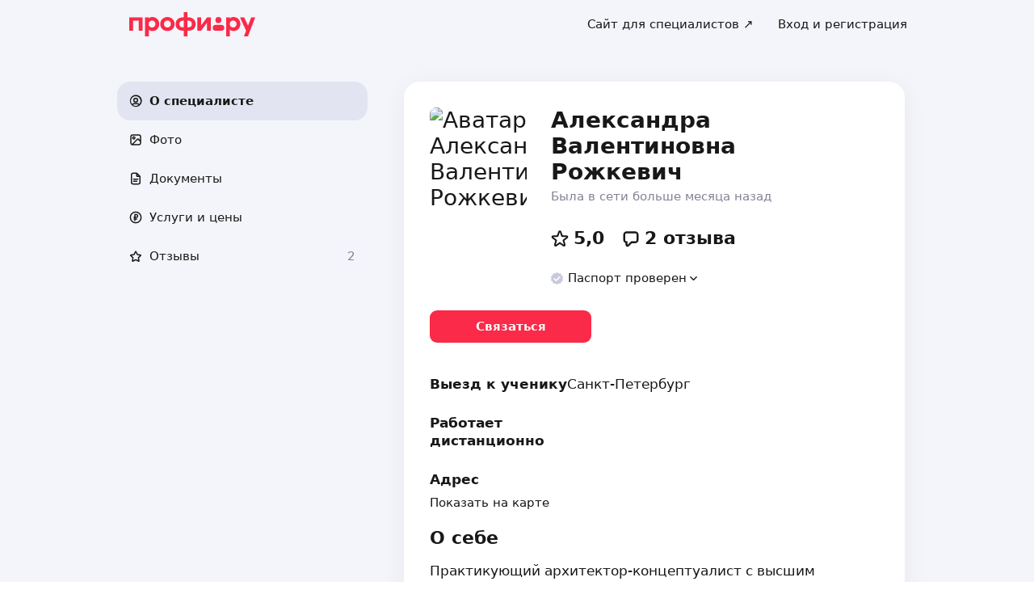

--- FILE ---
content_type: text/html; charset=utf-8
request_url: https://profi.ru/profile/RozhkevichAV/
body_size: 38137
content:
<!DOCTYPE html><html lang="ru"><head><meta charSet="utf-8" data-next-head=""/><meta charSet="utf-8"/><meta name="viewport" content="width=device-width, initial-scale=1.0, maximum-scale=3.0, user-scalable=yes, viewport-fit=contain" data-next-head=""/><meta name="description" content="Рожкевич Александра Валентиновна: дизайн интерьера, визуализация дизайн-проекта, разработка архитектурной концепции, архитекторы, визуализация экстерьера. Можете ознакомиться с 2 отзывами и сделать правильный выбор." data-next-head=""/><meta name="keywords" content="дизайн интерьера, визуализация дизайн-проекта, разработка архитектурной концепции, архитекторы, визуализация экстерьера" data-next-head=""/><meta property="og:type" content="website" data-next-head=""/><link rel="canonical" href="https://profi.ru/geo-spb/profile/RozhkevichAV/" data-next-head=""/><link rel="preload" href="/_next/static/media/logo_red.0734934e.svg" as="image" data-next-head=""/><title data-next-head="">Александра Валентиновна Рожкевич | репетитор на profi.ru (дизайнеры интерьера, 3D-дизайнеры, разработка архитектурной концепции, архитектор).</title><meta name="twitter:card" content="summary_large_image" data-next-head=""/><meta property="og:image:width" content="1200" data-next-head=""/><meta property="og:image:height" content="630" data-next-head=""/><meta property="og:image" content="https://profi.ru/og-image?token=eyJhbGciOiJIUzI1NiIsInR5cCI6IkpXVCJ9.[base64].vtMGT9YeYzSCXlnpD1dYXaWcmA9duSCQ98riIjidiq4" data-next-head=""/><meta property="og:site_name" content="Profi.ru" data-next-head=""/><meta property="og:locale" content="ru_RU" data-next-head=""/><meta property="og:title" content="Александра Валентиновна Рожкевич на «Профи.ру». " data-next-head=""/><meta property="og:description" content="Дизайн интерьера, визуализация дизайн-проекта, разработка архитектурной концепции." data-next-head=""/><meta property="og:url" content="https://profi.ru/profile/RozhkevichAV/" data-next-head=""/><meta property="vk:image" content="https://profi.ru/og-image?token=eyJhbGciOiJIUzI1NiIsInR5cCI6IkpXVCJ9.[base64].vtMGT9YeYzSCXlnpD1dYXaWcmA9duSCQ98riIjidiq4" data-next-head=""/><meta property="twitter:image" content="https://profi.ru/og-image?token=eyJhbGciOiJIUzI1NiIsInR5cCI6IkpXVCJ9.[base64].vtMGT9YeYzSCXlnpD1dYXaWcmA9duSCQ98riIjidiq4" data-next-head=""/><meta http-equiv="X-UA-Compatible" content="IE=edge"/><meta http-equiv="Content-Language" content="ru_RU"/><meta name="apple-mobile-web-app-capable" content="no"/><meta name="format-detection" content="telephone=no"/><meta name="google" content="notranslate"/><link rel="icon" href="/profiru-favicon-16x16.ico?v=2" type="image/x-icon" sizes="16x16"/><link rel="icon" href="/profiru-favicon-32x32.ico?v=2" type="image/x-icon" sizes="32x32"/><link rel="apple-touch-icon-precomposed" sizes="152x152" href="/apple-touch-icon-152x152-red-precomposed.png"/><link rel="apple-touch-icon-precomposed" sizes="144x144" href="/apple-touch-icon-144x144-red-precomposed.png"/><link rel="apple-touch-icon-precomposed" sizes="120x120" href="/apple-touch-icon-120x120-red-precomposed.png"/><link rel="apple-touch-icon-precomposed" sizes="114x114" href="/apple-touch-icon-114x114-red-precomposed.png"/><link rel="apple-touch-icon-precomposed" sizes="76x76" href="/apple-touch-icon-76x76-red-precomposed.png"/><link rel="apple-touch-icon-precomposed" sizes="72x72" href="/apple-touch-icon-72x72-red-precomposed.png"/><link rel="apple-touch-icon-precomposed" href="/apple-touch-icon-red-precomposed.png"/><meta property="og:type" content="website"/><link rel="preload" href="/_next/static/css/9d31c595af80f6b3.css" as="style"/><link rel="preload" href="/_next/static/css/a088b65428cd8a5e.css" as="style"/><link rel="preload" href="/_next/static/css/131feef5afd78055.css" as="style"/><link rel="preload" href="/_next/static/css/f6df5251d44bc7ae.css" as="style"/><script type="application/ld+json" data-next-head="">{"@context":"http://schema.org/","@type":"LocalBusiness","url":"https://profi.ru/profile/RozhkevichAV/","name":"Александра Валентиновна Рожкевич","address":["Санкт-Петербург",null],"telephone":"+78003334545","logo":"https://cdn.profi.ru/xfiles/pfiles/387b7cbd1d7c4f40abc4be8d3fb9f066.jpg-profi_a34-240.jpg","image":["https://cdn.profi.ru/xfiles/pfiles/387b7cbd1d7c4f40abc4be8d3fb9f066.jpg-profi_a34-240.jpg","https://cdn.profi.ru/xfiles/pfiles/8efff8d35a524d9b830f49fc6dacaf2e.jpg-profi_w1500.jpg","https://cdn.profi.ru/xfiles/pfiles/be8801114c77492a9ced1ea4df9b7b71.jpg-profi_w1500.jpg"],"priceRange":null,"hasOfferCatalog":{"@type":"OfferCatalog","name":"Дизайн интерьера, визуализация дизайн-проекта, разработка архитектурной концепции – Услуги и цены","itemListElement":[{"@type":"Offer","price":null,"priceCurrency":"RUB","itemOffered":{"@type":"Service","name":"дизайн интерьера"}},{"@type":"Offer","price":null,"priceCurrency":"RUB","itemOffered":{"@type":"Service","name":"визуализация дизайн-проекта"}},{"@type":"Offer","price":null,"priceCurrency":"RUB","itemOffered":{"@type":"Service","name":"визуализация интерьера"}},{"@type":"Offer","price":null,"priceCurrency":"RUB","itemOffered":{"@type":"Service","name":"визуализация экстерьера"}},{"@type":"Offer","price":null,"priceCurrency":"RUB","itemOffered":{"@type":"Service","name":"архитекторы"}},{"@type":"Offer","price":null,"priceCurrency":"RUB","itemOffered":{"@type":"Service","name":"разработка архитектурной концепции"}}]}}</script><script type="application/ld+json" data-next-head="">{"review":[{"@type":"UserReview","author":"Екатерина","datePublished":"1 мая 2022","description":"Ответственный преподаватель, доброжелательный, отзывчивый. Готовит для поступления в ВУЗ, за полгода видимый прогресс, заниматься ребенку с Александрой очень понравилось","name":"подготовка в художественный ВУЗ","reviewRating":{"@type":"Rating","bestRating":"5,2","ratingValue":"5,1","worstRating":"1"}},{"@type":"UserReview","author":"Алина Зиновьева","datePublished":"8 апреля 2022","description":"Очень доходчиво объясняет нюансы экзамена, может научить понимать основы композиции и тонкости рисунка, Саша всегда идет навстречу и помогает разобраться с нуля и доработать уже имеющиеся навыки. Огромное спасибо!)","name":"академический рисунок","reviewRating":{"@type":"Rating","bestRating":"5,2","ratingValue":"5,1","worstRating":"1"}}],"aggregateRating":{"@type":"AggregateRating","ratingValue":5,"reviewCount":2,"worstRating":1,"bestRating":5,"itemReviewed":"Александра Валентиновна Рожкевич - [Преподаватель]"}}</script><style id="critical-css">@font-face{font-family:Roboto;font-style:normal;font-weight:400;src:url('//cdn.profi.ru/profi-front-web/fonts/roboto/roboto-v27-latin-400.eot');src:local('Roboto'),local('Roboto-Regular'),url('//cdn.profi.ru/profi-front-web/fonts/roboto/roboto-v27-latin-400.eot?#iefix') format('embedded-opentype'),url('//cdn.profi.ru/profi-front-web/fonts/roboto/roboto-v27-latin-400.woff2') format('woff2'),url('//cdn.profi.ru/profi-front-web/fonts/roboto/roboto-v27-latin-400.woff') format('woff'),url('//cdn.profi.ru/profi-front-web/fonts/roboto/roboto-v27-latin-400.ttf') format('truetype');unicode-range:U+0000-00FF,U+0131,U+0152-0153,U+02BB-02BC,U+02C6,U+02DA,U+02DC,U+2000-206F,U+2074,U+20AC,U+2122,U+2191,U+2193,U+2212,U+2215,U+FEFF,U+FFFD}@font-face{font-family:Roboto;font-style:normal;font-weight:400;src:url('//cdn.profi.ru/profi-front-web/fonts/roboto/roboto-v27-cyryllic-400.eot');src:local('Roboto'),local('Roboto-Regular'),url('//cdn.profi.ru/profi-front-web/fonts/roboto/roboto-v27-cyryllic-400.eot?#iefix') format('embedded-opentype'),url('//cdn.profi.ru/profi-front-web/fonts/roboto/roboto-v27-cyryllic-400.woff2') format('woff2'),url('//cdn.profi.ru/profi-front-web/fonts/roboto/roboto-v27-cyryllic-400.woff') format('woff'),url('//cdn.profi.ru/profi-front-web/fonts/roboto/roboto-v27-cyryllic-400.ttf') format('truetype');unicode-range:U+0400-045F,U+0490-0491,U+04B0-04B1,U+2116}@font-face{font-family:Roboto;font-style:normal;font-weight:600;src:url('//cdn.profi.ru/profi-front-web/fonts/roboto/roboto-v27-latin-500.eot');src:local('Roboto Medium'),local('Roboto-Medium'),url('//cdn.profi.ru/profi-front-web/fonts/roboto/roboto-v27-latin-500.eot?#iefix') format('embedded-opentype'),url('//cdn.profi.ru/profi-front-web/fonts/roboto/roboto-v27-latin-500.woff2') format('woff2'),url('//cdn.profi.ru/profi-front-web/fonts/roboto/roboto-v27-latin-500.woff') format('woff'),url('//cdn.profi.ru/profi-front-web/fonts/roboto/roboto-v27-latin-500.ttf') format('truetype');unicode-range:U+0000-00FF,U+0131,U+0152-0153,U+02BB-02BC,U+02C6,U+02DA,U+02DC,U+2000-206F,U+2074,U+20AC,U+2122,U+2191,U+2193,U+2212,U+2215,U+FEFF,U+FFFD}@font-face{font-family:Roboto;font-style:normal;font-weight:600;src:url('//cdn.profi.ru/profi-front-web/fonts/roboto/roboto-v27-cyryllic-500.eot');src:local('Roboto Medium'),local('Roboto-Medium'),url('//cdn.profi.ru/profi-front-web/fonts/roboto/roboto-v27-cyryllic-500.eot?#iefix') format('embedded-opentype'),url('//cdn.profi.ru/profi-front-web/fonts/roboto/roboto-v27-cyryllic-500.woff2') format('woff2'),url('//cdn.profi.ru/profi-front-web/fonts/roboto/roboto-v27-cyryllic-500.woff') format('woff'),url('//cdn.profi.ru/profi-front-web/fonts/roboto/roboto-v27-cyryllic-500.ttf') format('truetype');unicode-range:U+0400-045F,U+0490-0491,U+04B0-04B1,U+2116}@font-face{font-family:Roboto;font-style:normal;font-weight:700;src:url('//cdn.profi.ru/profi-front-web/fonts/roboto/roboto-v27-latin-700.eot');src:local('Roboto Bold'),local('Roboto-Bold'),url('//cdn.profi.ru/profi-front-web/fonts/roboto/roboto-v27-latin-700.eot?#iefix') format('embedded-opentype'),url('//cdn.profi.ru/profi-front-web/fonts/roboto/roboto-v27-latin-700.woff2') format('woff2'),url('//cdn.profi.ru/profi-front-web/fonts/roboto/roboto-v27-latin-700.woff') format('woff'),url('//cdn.profi.ru/profi-front-web/fonts/roboto/roboto-v27-latin-700.ttf') format('truetype');unicode-range:U+0000-00FF,U+0131,U+0152-0153,U+02BB-02BC,U+02C6,U+02DA,U+02DC,U+2000-206F,U+2074,U+20AC,U+2122,U+2191,U+2193,U+2212,U+2215,U+FEFF,U+FFFD}@font-face{font-family:Roboto;font-style:normal;font-weight:700;src:url('//cdn.profi.ru/profi-front-web/fonts/roboto/roboto-v27-cyryllic-700.eot');src:local('Roboto Bold'),local('Roboto-Bold'),url('//cdn.profi.ru/profi-front-web/fonts/roboto/roboto-v27-cyryllic-700.eot?#iefix') format('embedded-opentype'),url('//cdn.profi.ru/profi-front-web/fonts/roboto/roboto-v27-cyryllic-700.woff2') format('woff2'),url('//cdn.profi.ru/profi-front-web/fonts/roboto/roboto-v27-cyryllic-700.woff') format('woff'),url('//cdn.profi.ru/profi-front-web/fonts/roboto/roboto-v27-cyryllic-700.ttf') format('truetype');unicode-range:U+0400-045F,U+0490-0491,U+04B0-04B1,U+2116}@font-face{font-family:ONY-FORM;font-style:normal;font-weight:400;src:url('//cdn.profi.ru/profi-front-web/fonts/ONY_FORM/ONY-FORM-New-Regular.woff2') format('woff2'),url('//cdn.profi.ru/profi-front-web/fonts/ONY_FORM/ONY-FORM-New-Regular.woff') format('woff')}@font-face{font-family:ONY-FORM;font-style:normal;font-weight:600;src:url('//cdn.profi.ru/profi-front-web/fonts/ONY_FORM/ONY-FORM-New-Medium.woff2') format('woff2'),url('//cdn.profi.ru/profi-front-web/fonts/ONY_FORM/ONY-FORM-New-Medium.woff') format('woff')}:root{--container-desktop-reset:-30px;--container-desktop-offset:30px;--container-mobile-reset:-20px;--container-mobile-offset:20px}body{background:var(--uikit-color-backgroundPrimary);color:var(--uikit-color-textPrimary);font-family:var(--uikit-font-fontFamily);font-size:var(--uikit-font-bodyM-fontSize);-webkit-font-smoothing:antialiased;line-height:1.33;-webkit-overflow-scrolling:touch;-webkit-tap-highlight-color:transparent;text-rendering:optimizespeed}body,html{width:100%;height:100%}#__next{display:flex;min-height:100%;flex-direction:column}body[data-fullscreen-profile]{overflow-y:hidden!important}ol,ul{padding:0;list-style:none}blockquote,body,dd,dl,figcaption,figure,h1,h2,h3,h4,h5,h6,li,ol,p,ul{margin:0}button,input,select,textarea{font-family:var(--ui-font-family)}@media (prefers-reduced-motion:reduce){*{animation-duration:0s!important;animation-iteration-count:1!important;scroll-behavior:auto!important;transition-duration:0s!important}}.ui_2SXfw{color:#181818;color:var(--ui-color-text)}.ui_1pcoM{color:#838398;color:var(--ui-color-text-muted)}.ui_2nG75{color:#c9c9dd;color:var(--ui-color-text-disabled)}.ui_t3Fl-{color:#fff;color:var(--ui-color-primaryInverse)}.ui_1aPku,.ui_UlWF3{text-align:center}.ui_2K0mm{border-radius:4px;min-height:1rem;color:transparent}.ui_3lNQq{font-family:ONY-FORM,-apple-system,BlinkMacSystemFont,Roboto,Arial,sans-serif;font-family:var(--ui-font-family-secondary);font-size:32px;font-size:var(--ui-text-size-3xl-laptop);line-height:40px;line-height:var(--ui-text-lineHeight-3xl-laptop)}@media (min-width:1024px){.ui_3lNQq{font-size:40px;font-size:var(--ui-text-size-3xl-desktop);line-height:44px;line-height:var(--ui-text-lineHeight-3xl-desktop)}}.ui_3PGJ5{font-family:ONY-FORM,-apple-system,BlinkMacSystemFont,Roboto,Arial,sans-serif;font-family:var(--ui-font-family-secondary);font-size:40px;font-size:var(--ui-text-size-4xl-laptop);line-height:44px;line-height:var(--ui-text-lineHeight-4xl-laptop)}@media (min-width:1024px){.ui_3PGJ5{font-size:60px;font-size:var(--ui-text-size-4xl-desktop);line-height:60px;line-height:var(--ui-text-lineHeight-4xl-desktop)}}.ui_9c6iR{font-family:ONY-FORM,-apple-system,BlinkMacSystemFont,Roboto,Arial,sans-serif;font-family:var(--ui-font-family-secondary);font-size:60px;font-size:var(--ui-text-size-5xl-laptop);line-height:60px;line-height:var(--ui-text-lineHeight-5xl-laptop)}@media (min-width:1024px){.ui_9c6iR{font-size:80px;font-size:var(--ui-text-size-5xl-desktop);line-height:80px;line-height:var(--ui-text-lineHeight-5xl-desktop);letter-spacing:-2px;letter-spacing:var(--ui-text-letterSpacing-5xl-desktop)}}.ui_1iXtc{position:relative;flex-shrink:0}.ui_13AKO{width:100%;height:100%;overflow:hidden;display:flex;justify-content:center;align-items:center}.ui_1q2aA{background:#eff1f8;background:var(--ui-color-light)}.ui_2-COb{width:100%;height:100%;object-fit:cover;object-position:top}.ui_LqpiJ{position:absolute;right:0;bottom:0;border:2px solid #fff;width:.25em;height:.25em;border-radius:50%;background:#1bb577;background:var(--ui-color-success);-webkit-transform:translate(.25em,.25em);transform:translate(.25em,.25em)}.ui_4LhNz{width:1.8em;height:1.8em}.ui_4LhNz .ui_13AKO{border-radius:50%}.ui_4LhNz .ui_LqpiJ{right:12%;bottom:12%}.ui_j6qVY{width:2.222em;height:2.888em}.ui_j6qVY .ui_13AKO{border-radius:8px;border-radius:var(--ui-border-radius-s)}.ui_j6qVY .ui_LqpiJ{right:5%;bottom:5%}.ui_3YUp5{width:90px;height:120px}.ui_3aCMg{width:120px;height:160px}.ui_4LhNz.ui_3YUp5{height:90px}.ui_Kv-Kl{margin:0 auto;padding:0 20px;box-sizing:border-box}@media (min-width:732px){.ui_Kv-Kl{max-width:1020px;padding:0 30px}}@media (min-width:1281px){.ui_Kv-Kl{max-width:1200px}}.ui_1q6sj{margin:0 -10px;display:flex;flex-wrap:wrap;box-sizing:border-box}@media (min-width:732px){.ui_1q6sj{margin:0 -30px}}.ui_1liXe{padding:0 10px;flex:1 0 0%;box-sizing:border-box}.ui_2RA0g{flex:0 0 auto;width:8.3333333333%}.ui_39-xl{margin-left:8.3333333333%}.ui_uG-cG{flex:0 0 auto;width:16.6666666667%}.ui_1UAXC{margin-left:16.6666666667%}.ui_3FJ0s{flex:0 0 auto;width:25%}.ui_mwOq9{margin-left:25%}.ui_2wcOv{flex:0 0 auto;width:33.3333333333%}.ui_2uxGb{margin-left:33.3333333333%}.ui_1Ybke{flex:0 0 auto;width:41.6666666667%}.ui_2KfqY{margin-left:41.6666666667%}.ui_2SJG6{flex:0 0 auto;width:50%}.ui_h4DID{margin-left:50%}.ui_1BKvT{flex:0 0 auto;width:58.3333333333%}.ui_1kKLf{margin-left:58.3333333333%}.ui_2BO_3{flex:0 0 auto;width:66.6666666667%}.ui_Acmna{margin-left:66.6666666667%}.ui_3mEDq{flex:0 0 auto;width:75%}.ui_pDNAq{margin-left:75%}.ui_3P_kt{flex:0 0 auto;width:83.3333333333%}.ui_2T2BY{margin-left:83.3333333333%}.ui_1ake-{flex:0 0 auto;width:91.6666666667%}.ui_3uycp{margin-left:91.6666666667%}.ui_31jh7{flex:0 0 auto;width:100%}.ui_hR7B_{margin-left:100%}@media (min-width:732px){.ui_1liXe{padding:0 30px}.ui_3wTMU{flex:0 0 auto;width:8.3333333333%}.ui_1EB6y{margin-left:8.3333333333%}.ui_1Ys0A{flex:0 0 auto;width:16.6666666667%}.ui_Hfm22{margin-left:16.6666666667%}.ui_1wfQq{flex:0 0 auto;width:25%}.ui_2yiAw{margin-left:25%}.ui_Xn2QY{flex:0 0 auto;width:33.3333333333%}.ui_2HlyD{margin-left:33.3333333333%}.ui_3zE_e{flex:0 0 auto;width:41.6666666667%}.ui_1DJGi{margin-left:41.6666666667%}.ui_1mFq_{flex:0 0 auto;width:50%}.ui_3tUbf{margin-left:50%}.ui_3YQny{flex:0 0 auto;width:58.3333333333%}.ui_1gOO4{margin-left:58.3333333333%}.ui_Tlfx3{flex:0 0 auto;width:66.6666666667%}.ui_2-DhM{margin-left:66.6666666667%}.ui_lI3Cv{flex:0 0 auto;width:75%}.ui_21j0J{margin-left:75%}.ui_H4_3u{flex:0 0 auto;width:83.3333333333%}.ui_2Z1eM{margin-left:83.3333333333%}.ui_1SvZo{flex:0 0 auto;width:91.6666666667%}.ui_3a09q{margin-left:91.6666666667%}.ui_3YbMk{flex:0 0 auto;width:100%}.ui_1oFY1{margin-left:100%}}@media (min-width:1024px){.ui_3FlYJ{flex:0 0 auto;width:8.3333333333%}.ui_BzTQ2{margin-left:8.3333333333%}.ui_1k4rk{flex:0 0 auto;width:16.6666666667%}.ui_HLNFN{margin-left:16.6666666667%}.ui_1726q{flex:0 0 auto;width:25%}.ui_22Ear{margin-left:25%}.ui_3YM_t{flex:0 0 auto;width:33.3333333333%}.ui_22S93{margin-left:33.3333333333%}.ui_1eyul{flex:0 0 auto;width:41.6666666667%}.ui_OUzMv{margin-left:41.6666666667%}.ui_6Bn9V{flex:0 0 auto;width:50%}.ui_2A7Dk{margin-left:50%}.ui_1kJL1{flex:0 0 auto;width:58.3333333333%}.ui_2FRY2{margin-left:58.3333333333%}.ui_1-hwM{flex:0 0 auto;width:66.6666666667%}.ui_2H0-H{margin-left:66.6666666667%}.ui_M75J_{flex:0 0 auto;width:75%}.ui_35Aao{margin-left:75%}.ui_26v5V{flex:0 0 auto;width:83.3333333333%}.ui_TROnX{margin-left:83.3333333333%}.ui_1isY3{flex:0 0 auto;width:91.6666666667%}.ui_3csVP{margin-left:91.6666666667%}.ui_2hN2r{flex:0 0 auto;width:100%}.ui_3LtDb{margin-left:100%}}@media (min-width:1280px){.ui_1WBEz{flex:0 0 auto;width:8.3333333333%}.ui_2qTuH{margin-left:8.3333333333%}.ui_q6hyH{flex:0 0 auto;width:16.6666666667%}.ui_10Pt6{margin-left:16.6666666667%}.ui_3siqY{flex:0 0 auto;width:25%}.ui_gkw9Q{margin-left:25%}.ui_2cwqa{flex:0 0 auto;width:33.3333333333%}.ui_1EGYE{margin-left:33.3333333333%}.ui_15-NW{flex:0 0 auto;width:41.6666666667%}.ui_o9Bac{margin-left:41.6666666667%}.ui_30JOP{flex:0 0 auto;width:50%}.ui_o73Aa{margin-left:50%}.ui_2q_dn{flex:0 0 auto;width:58.3333333333%}.ui_1KVTg{margin-left:58.3333333333%}.ui_3Ky-N{flex:0 0 auto;width:66.6666666667%}.ui_3lFbI{margin-left:66.6666666667%}.ui_3D3LI{flex:0 0 auto;width:75%}.ui_2dq2v{margin-left:75%}.ui_1icgP{flex:0 0 auto;width:83.3333333333%}.ui_242VF{margin-left:83.3333333333%}.ui_xzIHf{flex:0 0 auto;width:91.6666666667%}.ui_Fa2Fk{margin-left:91.6666666667%}.ui_3s6k5{flex:0 0 auto;width:100%}.ui_20Ub-{margin-left:100%}}.ui_2QW3c{font:inherit;position:relative;border:none;font-weight:600;border-radius:.6em;line-height:1em;cursor:pointer;display:inline-flex;justify-content:center;align-items:center;outline:0;text-decoration:none}.ui_2QW3c[disabled]{cursor:default}.ui_2QW3c:active:not([disabled]){opacity:.85}.ui_2QW3c.ui__sBR4{border-radius:50%;justify-content:center;align-items:center;min-height:0;padding:0}.ui_2QW3c.ui__sBR4 .ui_3vUWP{display:inline-flex}.ui_3vUWP{display:flex;text-align:left;flex-grow:1}.ui_3lsDn,.ui_3vUWP{justify-content:center}.ui_3lsDn{flex-shrink:0;display:inline-flex;align-items:center}.ui_C-Tod{margin-right:.3em}.ui_2Abw3{background-color:#fa2a48;background-color:var(--ui-color-primary)}.ui_2Abw3,.ui_2Abw3:hover:not([disabled]){color:#fff;color:var(--ui-color-primaryInverse)}.ui_2Abw3:hover:not([disabled]){background-color:#e2223d;background-color:var(--ui-color-primaryState)}.ui_2Abw3[disabled]{color:#ff9099;color:var(--ui-color-primaryInverseState)}.ui_2vz2O{background-color:#181818;background-color:var(--ui-color-secondary)}.ui_2vz2O,.ui_2vz2O:hover:not([disabled]){color:#fff;color:var(--ui-color-secondaryInverse)}.ui_2vz2O:hover:not([disabled]){background-color:#3b3b3b;background-color:var(--ui-color-secondaryState)}.ui_2vz2O[disabled]{color:#666;color:var(--ui-color-secondaryInverseState)}.ui_2VriV{background-color:#eff1f8;background-color:var(--ui-color-light)}.ui_2VriV,.ui_2VriV:hover:not([disabled]){color:#181818;color:var(--ui-color-lightInverse)}.ui_2VriV:hover:not([disabled]){background-color:#e7e9f4;background-color:var(--ui-color-lightState)}.ui_2VriV[disabled]{color:#838398;color:var(--ui-color-lightInverseState)}.ui_7LGOn{background-color:#fff;background-color:var(--ui-color-primaryInverse);box-shadow:0 5px 30px 0 rgba(0,0,0,.15)}.ui_7LGOn,.ui_7LGOn:hover:not([disabled]){color:#181818;color:var(--ui-color-lightInverse)}.ui_7LGOn:hover:not([disabled]){box-shadow:0 2px 20px 0 rgba(0,0,0,.25)}.ui_7LGOn[disabled]{box-shadow:none;color:#838398;color:var(--ui-color-lightInverseState)}.ui_1MjKu{background-color:transparent}.ui_1MjKu,.ui_1MjKu:hover:not([disabled]){color:#181818;color:var(--ui-color-lightInverse)}.ui_1MjKu:hover:not([disabled]){background-color:#eff1f8;background-color:var(--ui-color-light)}.ui_1MjKu[disabled]{color:#838398;color:var(--ui-color-lightInverseState)}.ui_TnTwL{background-color:var(--ui-color-facebook);color:#fff}.ui_TnTwL:hover:not([disabled]){color:#fff;background-color:var(--ui-color-fb-hover)}.ui_TnTwL:active:not([disabled]){background-color:var(--ui-color-fb-active)}.ui_1YROP{background-color:#fc0;background-color:var(--ui-color-ya)}.ui_1YROP,.ui_1YROP:hover:not([disabled]){color:#000}.ui_1L6DH{background-color:#2787f5;background-color:var(--ui-color-vk);color:#fff}.ui_1L6DH:hover:not([disabled]){color:#fff;background-color:var(--ui-color-vk-hover)}.ui_1L6DH:active:not([disabled]){background-color:var(--ui-color-vk-active)}.ui_3Yi-C{padding:0 15px;min-height:35px;font-size:13px;font-size:var(--ui-text-size-s)}.ui_3Yi-C.ui__sBR4{width:30px;height:30px;font-size:16px}.ui_3aY4S{padding:0 15px;min-height:40px;font-size:15px;font-size:var(--ui-text-size-m)}.ui_3aY4S.ui__sBR4{width:40px;height:40px;font-size:20px}.ui__HiyL{padding:0 15px;min-height:50px;font-size:17px;font-size:var(--ui-text-size-l)}.ui__HiyL.ui__sBR4{width:50px;height:50px;font-size:22px}.ui__sBR4{border-radius:50px}.ui_2QS_i{width:100%;display:flex;box-sizing:border-box}.ui_1HJJN,.ui_2-Fsq{display:inline-flex;flex-shrink:0}.ui_1HJJN{padding-right:7px}.ui_2-Fsq{padding-left:7px}.ui_2m_jv{color:#181818;color:var(--ui-color-link);text-decoration:none;background:0 0;padding:0;min-height:inherit}.ui_2m_jv.ui_JPWCL{line-height:1.33em;border-radius:0;box-shadow:inset 0 -1px 0 #d9d9d9;box-shadow:var(--ui-link-shadow)}.ui_2m_jv.ui_JPWCL:hover{box-shadow:inset 0 -1px 0 rgba(224,25,53,.3);box-shadow:var(--ui-link-shadowState)}.ui_2m_jv[disabled]{color:#838398;color:var(--ui-color-lightInverseState)}.ui_2m_jv:hover{color:#fa2a48;color:var(--ui-color-primary)}.ui_3vOd5{font-weight:400}.ui_Iolb_{background-color:transparent;color:transparent}.ui_Iolb_.ui_3vUWP{border-radius:4px}.ui_Iolb_:hover:not([disabled]){color:transparent;background-color:transparent}.ui_RUI6k{cursor:default;pointer-events:none}.ui_RUI6k .ui_1HJJN,.ui_RUI6k .ui_2-Fsq,.ui_RUI6k .ui_3vUWP{opacity:0}.ui_12ZrK{position:absolute;top:50%;left:50%;-webkit-animation:ui_1izCw .8s linear infinite;animation:ui_1izCw .8s linear infinite;-webkit-transform:translate(-50%,-50%);transform:translate(-50%,-50%)}@-webkit-keyframes ui_1izCw{0%{-webkit-transform:translate(-50%,-50%) rotate(0);transform:translate(-50%,-50%) rotate(0)}to{-webkit-transform:translate(-50%,-50%) rotate(1turn);transform:translate(-50%,-50%) rotate(1turn)}}@keyframes ui_1izCw{0%{-webkit-transform:translate(-50%,-50%) rotate(0);transform:translate(-50%,-50%) rotate(0)}to{-webkit-transform:translate(-50%,-50%) rotate(1turn);transform:translate(-50%,-50%) rotate(1turn)}}.ui_31D0O{width:100%;min-width:250px;color:#181818;color:var(--ui-color-secondary);box-sizing:border-box}.ui_vTS0Y{display:flex;align-items:center;justify-content:space-between;font-size:17px;font-size:var(--ui-text-size-l);font-weight:600;line-height:22px;line-height:var(--ui-text-lineHeight-l)}.ui_7m8NV{flex-grow:1;padding:9px 10px}.ui_3or96{order:-1;text-align:left}.ui_1y2xL{text-align:center}.ui_1wqni{order:1;text-align:right}.ui_371fF{flex:none;font-size:17px;font-size:var(--ui-text-size-l)}.ui_3yBz0{visibility:hidden}.ui_4r-9x{width:100%;table-layout:fixed;border-collapse:collapse}.ui_PMKUb{position:relative;padding:3px 0 12px;font-size:13px;font-size:var(--ui-text-size-s);font-weight:600;line-height:16px;line-height:var(--ui-text-lineHeight-s)}.ui_PMKUb:after{content:"";position:absolute;bottom:1px;left:0;right:0;height:1px;background:#e8e8f4;background:var(--ui-border-color);opacity:.5}.ui_3f3AO{width:15%}.ui_3bPvt{padding:7px 0 9px;background:0 0;border-radius:8px;border-radius:var(--ui-border-radius-m);font-size:15px;font-size:var(--ui-text-size-m);line-height:20px;line-height:var(--ui-text-lineHeight-m);text-align:center;cursor:pointer;-webkit-user-select:none;-ms-user-select:none;user-select:none}.ui_3bPvt:hover:not(.ui_2oW8z){background:#eff1f8;background:var(--ui-color-light)}.ui_1Hx1M{font-weight:600}.ui_2oW8z{color:#838398;color:var(--ui-color-lightInverseState);cursor:default}.ui_ej7qc{background:#181818;background:var(--ui-color-secondary);color:#fff;color:var(--ui-color-secondaryInverse);font-weight:600}.ui_ej7qc:hover:not(.ui_2oW8z){background:#3b3b3b;background:var(--ui-color-secondaryState)}.ui_ej7qc.ui_2oW8z{color:#666;color:var(--ui-color-secondaryInverseState)}.ui_3Cs-h{display:flex;justify-content:space-between;flex-wrap:wrap}@media screen and (min-width:732px){.ui_3Cs-h{flex-wrap:nowrap}.ui_3QAaB{flex:1 1 auto}.ui_3QAaB:not(:last-of-type){margin-right:30px}}.ui_2yWhm{cursor:pointer}.ui_1Vx4e{opacity:0;visibility:hidden;position:absolute;pointer-events:none;z-index:100}.ui_1Vx4e.ui_2E6--{right:0}.ui_1Vx4e.ui_1pSl3,.ui_1Vx4e.ui_2E6--{top:100%;padding-top:5px;-webkit-transform:translate3d(0,10px,0);transform:translate3d(0,10px,0)}.ui_1Vx4e.ui_1pSl3{left:0}.ui_1Vx4e.ui_3OqQA{left:0}.ui_1Vx4e.ui_1QRZi,.ui_1Vx4e.ui_3OqQA{bottom:100%;padding-bottom:5px;-webkit-transform:translate3d(0,-10px,0);transform:translate3d(0,-10px,0)}.ui_1Vx4e.ui_1QRZi{right:0}.ui_1Vx4e.ui_3szt2{bottom:0;left:0;-webkit-transform:translate3d(0,10px,0);transform:translate3d(0,10px,0)}.ui_1Vx4e.ui_1HH81{-webkit-transform:translateZ(0);transform:translateZ(0);opacity:1;visibility:visible;pointer-events:auto}.ui_1ILNl{display:block;min-width:100%}.ui_1ZTCd{transition:opacity .15s,visibility .15s,-webkit-transform .15s;transition:transform .15s,opacity .15s,visibility .15s;transition:transform .15s,opacity .15s,visibility .15s,-webkit-transform .15s}.ui_2gTjQ{box-shadow:0 5px 30px rgba(0,0,0,.05);box-shadow:var(--ui-box-shadow);display:flex;justify-content:flex-start;flex-direction:column;background:#fff;background:var(--ui-bg-default);border-radius:12px;border-radius:var(--ui-border-radius-l);padding:5px;max-width:450px;min-width:300px}.ui_1Y17I{padding:0}.ui_tQIV6:before{left:50px}.ui_2O20K:before{right:50px}.ui_33HPb,.ui_Z643L{position:relative}.ui_Z643L{display:inline-flex;background:#eff1f8;background:var(--ui-color-light);border:1px solid transparent;color:#181818;color:var(--ui-color-lightInverse);box-sizing:border-box}.ui_1Pr0i{display:flex;justify-content:flex-start;flex-wrap:wrap;width:100%}.ui_Z643L:not(.ui_PGl8I):hover{background:#e7e9f4;background:var(--ui-color-lightState)}.ui_PGl8I{color:#c9c9dd;color:var(--ui-color-disabled)}.ui_kMDKc{border-color:#ffad0b;border-color:var(--ui-color-warning)}.ui_318XF{padding:8px 14px 9px;border-radius:8px;border-radius:var(--ui-border-radius-s);font-size:13px;font-size:var(--ui-text-size-s);font-weight:400;line-height:16px;line-height:var(--ui-text-lineHeight-s)}.ui_2rTnS{padding:8px 14px 10px;border-radius:8px;border-radius:var(--ui-border-radius-m);font-size:15px;font-size:var(--ui-text-size-m);font-weight:400;line-height:20px;line-height:var(--ui-text-lineHeight-m)}.ui_2XeA9{padding:6px 14px 10px}.ui_2XeA9,.ui_3nXFW{border-radius:12px;border-radius:var(--ui-border-radius-l)}.ui_3nXFW{padding:12px 14px 14px;font-size:17px;font-size:var(--ui-text-size-l);font-weight:400;line-height:22px;line-height:var(--ui-text-lineHeight-l)}.ui_1ME_V{padding:9px 14px 10px}.ui_3dBxZ{padding:18px 19px 19px;border-radius:12px;border-radius:var(--ui-border-radius-xl);font-size:22px;font-size:var(--ui-text-size-xl);font-weight:600;line-height:28px;line-height:var(--ui-text-lineHeight-xl)}.ui_dQatb{display:inline-flex;align-items:baseline;box-sizing:border-box;width:100%}.ui_2qhBo{position:relative;flex:auto;display:block;min-width:0;width:100%}.ui_2-v65{padding-top:17px}.ui_XdSOf{flex-wrap:wrap}.ui_197yH,.ui_2jU8E{display:inline-flex;flex-wrap:wrap;max-width:100%;height:100%;flex:none;line-height:inherit;white-space:nowrap;color:#838398;color:var(--ui-color-lightInverseState)}.ui_2jU8E{align-self:flex-start;margin-right:7px}.ui_2jU8E>svg{margin-top:3px}.ui_197yH{align-self:stretch;align-items:center;margin-left:7px}.ui_IaLFg{position:absolute;left:0;display:inline-block;width:100%;padding-bottom:1px;color:#838398;color:var(--ui-color-lightInverseState);font:inherit;white-space:nowrap;text-overflow:ellipsis;overflow:hidden;vertical-align:middle;-webkit-transform:translate3d(0,-8px,0);transform:translate3d(0,-8px,0);-webkit-transform-origin:0 0;transform-origin:0 0;transition-property:font-size,line-height,-webkit-transform;transition-property:font-size,line-height,transform;transition-property:font-size,line-height,transform,-webkit-transform;transition-duration:.1s;transition-timing-function:ease-in-out;will-change:font-size,line-height,transform;pointer-events:none}.ui_1YiIk{font-size:13px;line-height:17px;-webkit-transform:translate3d(0,-16px,0);transform:translate3d(0,-16px,0)}.ui_27dTD{margin:0;padding:0;background:0 0;border:0;outline:0;color:inherit;font:inherit;overflow:visible;width:100%;max-width:100%}.ui_27dTD::-webkit-inner-spin-button,.ui_27dTD::-webkit-outer-spin-button{-webkit-appearance:none;margin:0}.ui_27dTD[type=number]{-moz-appearance:textfield}.ui_27dTD::-webkit-input-placeholder{color:#838398;color:var(--ui-color-lightInverseState);font-weight:400;opacity:1}.ui_27dTD:-ms-input-placeholder{color:#838398;color:var(--ui-color-lightInverseState);font-weight:400;opacity:1}.ui_27dTD::placeholder{color:#838398;color:var(--ui-color-lightInverseState);font-weight:400;opacity:1}.ui_27dTD:disabled{-webkit-text-fill-color:#c9c9dd;-webkit-text-fill-color:var(--ui-color-disabled);opacity:1}.ui_4CxXL{margin:0;padding:0;background:0 0;border:0;outline:0;color:inherit;font:inherit;resize:none;overflow:auto;width:100%;max-width:100%;vertical-align:middle}.ui_4CxXL::-webkit-input-placeholder{color:#838398;color:var(--ui-color-lightInverseState);font-weight:400;opacity:1}.ui_4CxXL:-ms-input-placeholder{color:#838398;color:var(--ui-color-lightInverseState);font-weight:400;opacity:1}.ui_4CxXL::placeholder{color:#838398;color:var(--ui-color-lightInverseState);font-weight:400;opacity:1}.ui_4CxXL:disabled{-webkit-text-fill-color:#c9c9dd;-webkit-text-fill-color:var(--ui-color-disabled);opacity:1}.ui_H3t8P{position:relative;width:100%}.ui_dPZf2{position:relative;z-index:2}.ui_3_4Zb{position:absolute;top:0;bottom:0;left:0;right:0;z-index:1;display:flex;align-items:center}.ui_vLaDY{margin-right:4px;opacity:0;flex:0 1 auto;min-width:1px}.ui_12_XY{color:transparent}.ui_bUFe9{display:flex;justify-content:flex-start;align-items:center;height:100%}.ui_2gMND{margin:0 -2px 0 10px}.ui_2x406{left:15px;width:16px;height:11px;border-radius:2px;background:50% no-repeat transparent;background-image:url(https://cdn.profi.ru/profi-front-web/profi-design-system/bare-phone-input-flags.png);flex-shrink:0}.ui_2OMHN{background:linear-gradient(-180deg,#fff 33.3%,#1653ef 0,#1653ef 66.6%,#ee1b39 0)}.ui_3ZWhi{background:linear-gradient(-180deg,#005bbb,#005bbb 50%,#ffd500 0)}.ui_en81o{background-position:-16px 0}.ui_IYGp9{background-position:-32px 0}.ui_1b8rW{background-position:-48px 0}.ui_qKG-0{background-position:-96px 0}.ui_hCOT3{background-position:-112px 0}.ui_1bYpK{background-position:-144px 0}.ui_3iH6Q{background-position:-176px 0}.ui_2fYTc{background-position:-192px 0}.ui_1yzO4{background-position:-208px 0}.ui_3U1h7{background-position:-224px 0}.ui_2FswN{background-position:-240px 0}.ui_1dEOL{background-position:0 -11px}.ui_2Azj_{background-position:-16px -11px}.ui_3a4ri{background-position:-32px -11px}.ui_3-e9B{background-position:-64px -11px}.ui_2VJH3{background-position:-80px -11px}.ui_2ILCf{background-position:-144px -11px}.ui_3jtIq{background-position:-160px -11px}.ui_3DTub{background-position:-176px -11px}.ui_U-U3L{background-position:-192px -11px}.ui_eRyck{background-position:-240px -11px}.ui_3jbFS{background-position:0 -22px}.ui_UGJpc{background-position:-16px -22px}.ui_23cl7{background-position:-80px -22px}.ui_8kmVH{background-position:-128px -22px}.ui_1UXif{background-position:-160px -22px}.ui_2jyNN{background-position:-176px -22px}.ui_2DIe_{background-position:-208px -22px}.ui_128vY{background-position:0 -33px}.ui_3xFfm{background-position:-16px -33px}.ui_3r-HP{background-position:-32px -33px}.ui_1Ky0B{background-position:-64px -33px}.ui_2vr-F{background-position:-80px -33px}.ui_8hg48{background-position:-96px -33px}.ui_1_ICM{background-position:-128px -33px}.ui_17q2L{background-position:-144px -33px}.ui_26hZS{background-position:-160px -33px}.ui_3ANmK{background-position:-192px -33px}.ui_tgqUE{background-position:-224px -33px}.ui_yVemn{background-position:-240px -33px}.ui_2KPfL,.ui_2SH6J,.ui_2UBl5{background-position:-48px -44px}.ui_21VHx{background-position:-80px -44px}.ui_2eCHD{background-position:-96px -44px}.ui_Le9no{background-position:-112px -44px}.ui_2d5Nc{background-position:-128px -44px}.ui_3R3-Z{background-position:-224px -44px}.ui_1VVKd{background-position:0 -55px}.ui_35UeV{background-position:-16px -55px}.ui_huszI{background-position:-32px -55px}.ui_1JZJx{background-position:-80px -55px}.ui_1CnsJ{background-position:-96px -55px}.ui_1wPLu{background-position:-112px -55px}.ui_1F95_{background-position:-128px -55px}.ui_P9825{background-position:-144px -55px}.ui_3FwlV{background-position:-160px -55px}.ui_dsP3l{background-position:-176px -55px}.ui_34Jzk{background-position:-192px -55px}.ui_1fzBA{background-position:-208px -55px}.ui_gmldl{background-position:-224px -55px}.ui_3FCxS{background-position:-240px -55px}.ui_2LAYF{background-position:0 -66px}.ui_AEYb5{background-position:-16px -66px}.ui_2VKPT{background-position:-32px -66px}.ui_15oDN{background-position:-48px -66px}.ui_251QA{background-position:-64px -66px}.ui_swUvg{background-position:-80px -66px}.ui_nOJjF{background-position:-112px -66px}.ui_fw2yu{background-position:-128px -66px}.ui_3EjK-{background-position:-128px -154px}.ui_2wJLB{background-position:-208px -66px}.ui_1fgcT{background-position:-224px -66px}.ui_3AZ_I{background-position:-240px -66px}.ui_1T-u-{background-position:0 -77px}.ui_3eFq6{background-position:-16px -77px}.ui_2-ih7{background-position:-32px -77px}.ui_2MfMR{background-position:-64px -77px}.ui_3thMI{background-position:-80px -77px}.ui_2i0R9{background-position:-128px -77px}.ui_1TTjy{background-position:-144px -77px}.ui_1EgGz{background-position:-160px -77px}.ui_29Sjh{background-position:-208px -77px}.ui_12UNz{background-position:-224px -77px}.ui_1EAIu{background-position:-112px -154px;height:12px}.ui_25bIZ{background-position:-16px -88px}.ui_30Zif{background-position:-32px -88px}.ui_1eBdG{background-position:-64px -88px}.ui_1b1Ze{background-position:-80px -88px}.ui_3-KHO{background-position:-96px -88px}.ui_2RaB5{background-position:-176px -88px}.ui_2q22B{background-position:-208px -88px}.ui_TTenA{background-position:-240px -88px}.ui_aWA_P{background-position:0 -99px}.ui_jHp7R{background-position:-112px -99px}.ui_2Wlh-,.ui_azYU7{background-position:-128px -99px}.ui_q9C6Z{background-position:-144px -99px}.ui_Flpfu{background-position:-160px -99px}.ui_2b5a7{background-position:-208px -99px}.ui_GiV37{background-position:-224px -99px}.ui_1fux6{background-position:-240px -99px}.ui_HgMRd{background-position:0 -110px}.ui_4eYy0{background-position:-16px -110px}.ui_2nnno{background-position:-48px -110px}.ui_34WvF{background-position:-64px -110px}.ui_2dWhW{background-position:-80px -110px}.ui_h8_4j{background-position:-112px -110px}.ui_15n3F{background-position:-128px -110px}.ui_1iflF{background-position:-144px -110px}.ui_2Gzvu{background-position:-176px -110px}.ui_2Yl4d{background-position:-192px -110px}.ui_3NwGB{background-position:-224px -110px}.ui_VHcEL{background-position:-240px -110px}.ui_2x1H8{background-position:-32px -121px}.ui_CqiYi{background-position:-48px -121px}.ui_udOOJ{background-position:-96px -121px}.ui_1PA6J{background-position:-112px -121px}.ui_1RlBg{background-position:-144px -121px}.ui_HaWXX{background-position:-160px -121px}.ui_167BX{background-position:-192px -121px}.ui_2Mj9f{background-position:-240px -121px}.ui_3ftqC{background-position:-32px -132px}.ui_-tjKW{background-position:-64px -132px}.ui_3k6TX{background-position:-144px -132px}.ui_kYy0f{background-position:-160px -132px}.ui_moqGY{background-position:-208px -132px}.ui_1wnyq{background-position:0 -143px}.ui_fxq16{background-position:-48px -143px}.ui_19uFz{background-position:-112px -143px}.ui_3Ugfl{background-position:-128px -143px}.ui_2fCYF{background-position:-144px -143px}.ui_nXZRt{background-position:-160px -143px}.ui_2ax04{background-position:-192px -143px}.ui_QnUyn{background-position:-240px -143px}.ui_1hrVD{display:inline-flex;cursor:pointer;-webkit-user-select:none;-ms-user-select:none;user-select:none}.ui_3DQw_{display:flex;flex-shrink:0;align-items:center;justify-content:center;color:transparent;background-color:#eff1f8;background-color:var(--ui-color-light);transition:background-color .3s;box-sizing:border-box}.ui_2coIT{width:15px;width:var(--ui-text-size-m);height:15px;height:var(--ui-text-size-m);border-radius:3.21429px;font-size:9px}.ui_2ClJz{width:17px;width:var(--ui-text-size-l);height:17px;height:var(--ui-text-size-l);border-radius:4px;font-size:12px;font-size:var(--ui-text-size-xs)}.ui_1yp0o{width:22px;width:var(--ui-text-size-xl);height:22px;height:var(--ui-text-size-xl);border-radius:5px;font-size:15px;font-size:var(--ui-text-size-m)}.ui_1-zh8{width:28px;width:var(--ui-text-size-xxl);height:28px;height:var(--ui-text-size-xxl);border-radius:6px;font-size:17px;font-size:var(--ui-text-size-l);padding:2px 0 0 2px}.ui_2pGWh{border-radius:50%}.ui_2pGWh.ui_2coIT{font-size:3px}.ui_2pGWh.ui_2ClJz{font-size:5px}.ui_2pGWh.ui_1yp0o{font-size:6px}.ui_2pGWh.ui_1-zh8{font-size:8px;padding:0}.ui_1khGI:active+.ui_3DQw_{background-color:#e7e9f4;background-color:var(--ui-color-lightState)}.ui_1khGI:checked+.ui_3DQw_{color:#fff;color:var(--ui-color-secondaryInverse);background-color:#181818;background-color:var(--ui-color-secondary)}.ui_1khGI:disabled~.ui_3DQw_{cursor:default;background-color:#eff1f8;background-color:var(--ui-color-light)}.ui_1khGI:checked:disabled~.ui_3DQw_{color:#838398;color:var(--ui-color-lightInverseState)}.ui_1C7AH,.ui_1Udvb{margin:-3px 0 -2px 9px}.ui_1wsf-{margin-left:10px}.ui_2P2NT{margin:2px 0 0 12px}.ui_1khGI:disabled~.ui_iyxDj{cursor:default;color:#838398;color:var(--ui-color-lightInverseState)}.ui_1QpJl{width:100%}.ui_1khGI{position:absolute;opacity:.01;width:.01px;height:.01px}.ui_3T2bn{color:#838398;color:var(--ui-color-lightInverseState)}.ui_3zVUY input{cursor:pointer}.ui_K3CqA{padding:10px 25px 20px;box-sizing:border-box}.ui_BmnHA{position:fixed;top:-10px;bottom:0;left:0;right:0;background:rgba(0,0,0,.2);-webkit-animation:ui_1ABTX .15s linear;animation:ui_1ABTX .15s linear;z-index:9999}.ui_1yKKh{margin-bottom:-10px;padding-bottom:30px}@-webkit-keyframes ui_1ABTX{0%{-webkit-transform:translate3d(0,10px,0);transform:translate3d(0,10px,0);opacity:0}66%{opacity:1}to{-webkit-transform:translateZ(0);transform:translateZ(0);opacity:1}}@keyframes ui_1ABTX{0%{-webkit-transform:translate3d(0,10px,0);transform:translate3d(0,10px,0);opacity:0}66%{opacity:1}to{-webkit-transform:translateZ(0);transform:translateZ(0);opacity:1}}.ui_31lWS{padding:10px 20px;display:flex;justify-content:flex-start;align-items:center;position:relative;cursor:pointer;color:#181818;color:var(--ui-color-secondary);-webkit-user-select:none;-ms-user-select:none;user-select:none;text-decoration:none}.ui_31lWS svg{flex-shrink:0;margin-right:10px}.ui_2f4rM{border-radius:.6em}.ui_3FCYu,.ui_3FCYu:hover{color:#181818;color:var(--ui-color-secondary)}.ui_3FCYu:hover{background:#f4f5fb;background:var(--ui-bg-light)}.ui_3FCYu.ui_GGE42,.ui_3FCYu:active{background:#e8ebf1;background:var(--ui-bg-lightState);color:#181818;color:var(--ui-color-secondary)}.ui_3FCYu.ui_GGE42{font-weight:600}.ui_3Di1y{color:#666;color:var(--ui-color-secondaryInverseState);cursor:default}.ui_3Di1y:active,.ui_3Di1y:hover{color:#666;color:var(--ui-color-secondaryInverseState);background:#fff;background:var(--ui-bg-default)}.ui_22Gwf{margin-top:20px}.ui_22Gwf:before{content:"";display:block;position:absolute;width:100%;top:-10px;left:0;border-top:1px solid #eff1f8;border-top:1px solid var(--ui-color-light)}.ui_gFAE-:after,.ui_gFAE-:before{content:"";display:block;height:1px;padding-left:inherit;padding-right:inherit;position:absolute;left:0;right:0;background-color:#eff1f8;background-color:var(--ui-color-light);background-clip:content-box}.ui_gFAE-:before{top:0}.ui_gFAE-:after{bottom:0}.ui_gFAE-.ui_GGE42+.ui_gFAE-:before,.ui_gFAE-.ui_GGE42:after,.ui_gFAE-.ui_GGE42:before,.ui_gFAE-:first-child:before,.ui_gFAE-:hover+.ui_gFAE-:before,.ui_gFAE-:hover:after,.ui_gFAE-:hover:before,.ui_gFAE-:not(:last-child):after{display:none}.ui_3Offy{border-radius:12px;border-radius:var(--ui-border-radius-l)}.ui_3EypU{background-color:#e8ebf1;background-color:var(--ui-bg-lightState);object-fit:contain}.ui_3frTo{object-fit:fill}.ui_2PYAu{object-fit:contain}.ui_2wTeq{object-fit:cover}.ui_1hi7c{color:#181818;color:var(--ui-color-link);text-decoration:none;cursor:pointer}.ui_1hi7c:hover{color:#fa2a48;color:var(--ui-color-primary)}.ui_1d8d_,.ui_1d8d_:active,.ui_1d8d_:hover{color:#e7e9f4;color:var(--ui-color-lightState);cursor:default}.ui_1DQpj{box-shadow:inset 0 -1px 0 #d9d9d9;box-shadow:var(--ui-link-shadow)}.ui_1DQpj:hover{box-shadow:inset 0 -1px 0 rgba(224,25,53,.3);box-shadow:var(--ui-link-shadowState)}.ui_24uQM{display:block}.ui_27Xos{border-radius:4px;min-height:1rem}.ui_27Xos,.ui_27Xos:hover{color:transparent}.ui_28G4K{opacity:0;visibility:hidden;position:absolute;pointer-events:none;z-index:100;min-width:100%;box-sizing:border-box}.ui_3kLkk{background:#fff;background:var(--ui-bg-default);box-shadow:0 5px 30px rgba(0,0,0,.05);box-shadow:var(--ui-box-shadow);border-radius:12px;border-radius:var(--ui-border-radius-l);padding:10px 15px}.ui_3hean{opacity:1;visibility:visible;pointer-events:auto}.ui_2vrbd:after{content:"";position:absolute;width:0;height:0;border-left:10px solid transparent;border-right:10px solid transparent}.ui_YLx20:after{border-top:10px solid #fff;border-top:10px solid var(--ui-bg-default)}.ui_3bhzD:after{border-bottom:10px solid #fff;border-bottom:10px solid var(--ui-bg-default)}.ui_21wQM{top:100%;right:0;padding-top:15px}.ui_21wQM .ui_2vrbd:after{top:5px;right:30px}.ui_2GEBp{top:100%;left:0;padding-top:15px}.ui_2GEBp .ui_2vrbd:after{top:5px;left:30px}.ui_2AdBN{top:100%;padding-top:15px}.ui_2AdBN,.ui_2AdBN .ui_2vrbd:after{left:50%;-webkit-transform:translate3d(-50%,0,0);transform:translate3d(-50%,0,0)}.ui_2AdBN .ui_2vrbd:after{top:5px}.ui_1AUZI{bottom:100%;left:0;padding-bottom:15px}.ui_1AUZI .ui_2vrbd:after{bottom:5px;left:30px}.ui_-D0hI{bottom:100%;right:0;padding-bottom:15px}.ui_-D0hI .ui_2vrbd:after{bottom:5px;right:30px}.ui_17U0Z{bottom:100%;padding-bottom:15px}.ui_17U0Z,.ui_17U0Z .ui_2vrbd:after{left:50%;-webkit-transform:translate3d(-50%,0,0);transform:translate3d(-50%,0,0)}.ui_17U0Z .ui_2vrbd:after{bottom:5px}.ui_2kqX0{transition:opacity .15s,visibility .15s}.ui_17O90{padding:0}.ui_Aqx86{position:relative;box-sizing:border-box}.ui_FTm7B,.ui_FTm7B:after{color:currentColor;background:0 0;width:calc(1em - 4px);height:calc(1em - 4px);text-indent:-9999em;border:1.5px solid;border-bottom:1.5px solid transparent;-webkit-transform:translateZ(0);transform:translateZ(0);-webkit-animation:ui_1Gr5i .5s linear infinite;animation:ui_1Gr5i .5s linear infinite;border-radius:50%;display:inline-flex}.ui_fKh5y{position:relative;height:0;width:0;opacity:0;transition:padding .3s,opacity .3s,width .3s,height .3s;overflow:hidden;display:flex;justify-content:center;align-items:center}.ui_fKh5y.ui_33tG1{height:1em;width:1em;opacity:1}.ui_fKh5y.ui_33tG1.ui_2TjSY{padding-right:.5em}.ui_fKh5y.ui_33tG1.ui_18MWx{padding-left:.5em}@-webkit-keyframes ui_1Gr5i{0%{-webkit-transform:rotate(0);transform:rotate(0)}to{-webkit-transform:rotate(1turn);transform:rotate(1turn)}}@keyframes ui_1Gr5i{0%{-webkit-transform:rotate(0);transform:rotate(0)}to{-webkit-transform:rotate(1turn);transform:rotate(1turn)}}.ui_1RNgj{color:#c9c9dd;color:var(--ui-color-text-disabled)}.ui_10_7J{display:inline-block;min-height:20px;min-height:var(--ui-text-lineHeight-m);min-width:20px;min-width:var(--ui-text-lineHeight-m);padding:3px 6px 4px;background:#fa2a48;background:var(--ui-color-primary);border-radius:10px;font-size:12px;font-size:var(--ui-text-size-xs);font-weight:600;line-height:14px;line-height:var(--ui-text-lineHeight-xs);text-align:center;white-space:nowrap;letter-spacing:.4px;vertical-align:middle;-webkit-user-select:none;-ms-user-select:none;user-select:none;box-sizing:border-box}.ui_10_7J,.ui_3HFa7{color:#fff;color:var(--ui-color-primaryInverse)}.ui_3HFa7{background:#838398;background:var(--ui-color-lightInverseState)}.ui_3FLOL{display:inline-block;box-sizing:border-box}.ui_2wiGM{position:absolute;height:0;width:0;visibility:hidden}.ui_3CTTv{position:relative;width:48px;height:28px;background-color:#838398;background-color:var(--ui-color-text-muted);transition:background-color .1s ease;cursor:pointer}.ui_3CTTv,.ui_3CTTv:after{display:block;border-radius:100px}.ui_3CTTv:after{content:"";position:absolute;top:2px;left:2px;height:24px;width:24px;background-color:#fff;background-color:var(--ui-bg-default);box-shadow:0 3px 8px rgba(0,0,0,.15),0 3px 1px rgba(0,0,0,.06);transition:left .1s ease}.ui_2wiGM:checked+.ui_3CTTv{background-color:#1bb577;background-color:var(--ui-color-success)}.ui_2wiGM:checked+.ui_3CTTv:after{left:22px}.ui_2wiGM:disabled+.ui_3CTTv{cursor:default;opacity:.5}.ui_3F5Mb{height:24px}.ui_3F5Mb:after{height:20px;width:20px}.ui_2wiGM:checked+.ui_3F5Mb:after{left:26px}.ui_18fAI{top:10px;right:10px}.ui_1W9XK{position:absolute;z-index:1;background:#fff;background:var(--ui-bg-default);box-shadow:0 5px 30px rgba(0,0,0,.05);box-shadow:var(--ui-box-shadow)}.ui_2TYy_{transition:-webkit-transform .3s;transition:transform .3s;transition:transform .3s,-webkit-transform .3s}.ui_2TYy_:hover:not([disabled]){-webkit-transform:scale(1.1);transform:scale(1.1);background:#fff;background:var(--ui-bg-default)}.ui_10pz3{top:10px;left:10px}.ui_3qHw0{display:flex;width:100%;align-items:flex-start;justify-content:center;overflow-x:hidden;overflow-y:auto;touch-action:pan-y;will-change:transform,opacity;transition:opacity .1s linear,-webkit-transform .1s;transition:transform .1s,opacity .1s linear;transition:transform .1s,opacity .1s linear,-webkit-transform .1s}.ui_1o53T,.ui_3qHw0{position:fixed;z-index:10001;bottom:0;top:0;left:0;right:0}.ui_1o53T{height:100%;background-color:rgba(0,0,0,.7)}.ui_2h_Gm{width:100%;background:#fff;background:var(--ui-bg-primary);border-radius:12px;border-radius:var(--ui-border-radius-l);flex-direction:column;margin:80px auto;touch-action:none}.ui_1quAo,.ui_2h_Gm{position:relative;display:flex;box-sizing:border-box}.ui_1quAo{height:56px;padding:16px 36px;align-items:center;justify-content:center;border-bottom:1px solid var(--grey-line);flex-shrink:0}.ui_1sRS1{left:10px}.ui_1YUtM{position:absolute;top:50%;-webkit-transform:translateY(-50%);transform:translateY(-50%);line-height:1}.ui_2w9Kj{overflow:auto;min-height:100%;height:auto;-webkit-overflow-scrolling:touch}.ui_10vZo,.ui_1daPW{height:100%}.ui_1daPW{width:100%;margin:0;border-radius:0}.ui_2HCxw{padding:24px 20px 35px;box-sizing:border-box}.ui_ahwx3{z-index:1000}.ui_3pf0k,.ui_ahwx3{position:fixed;top:0;left:0;right:0;bottom:0}.ui_3pf0k{z-index:999;height:100%;background:rgba(0,0,0,.2)}.ui_2VZj8{position:absolute;left:0;right:0;bottom:0;z-index:99999;box-sizing:border-box;width:100%;max-height:90vh;border-radius:20px 20px 0 0;box-shadow:0 5px 30px rgba(0,0,0,.05);box-shadow:var(--ui-box-shadow);overflow-x:hidden;overflow-y:auto}.ui_2xQ54{position:fixed}.ui_1Llj4{background:#fff;background:var(--ui-bg-default)}.ui_3Ft_z{background:#fff;background:var(--ui-bg-primary)}.ui_292eD{background:#f4f5fb;background:var(--ui-bg-light)}.ui_Hh344{box-sizing:border-box;overflow:auto;min-height:100%;height:auto;-webkit-overflow-scrolling:touch}.ui_HcAXZ{padding:10px}.ui_LhaRV{-webkit-transform:translateY(70px);transform:translateY(70px);opacity:0}.ui_Owqw0{transition:opacity .15s ease-out,-webkit-transform .15s ease-out;transition:transform .15s ease-out,opacity .15s ease-out;transition:transform .15s ease-out,opacity .15s ease-out,-webkit-transform .15s ease-out}.ui_Owqw0,.ui_Q_j1m{-webkit-transform:translateY(0);transform:translateY(0);opacity:1}.ui_3USS9{-webkit-transform:translateY(70px);transform:translateY(70px);opacity:0;transition:opacity .15s ease-out,-webkit-transform .15s ease-out;transition:transform .15s ease-out,opacity .15s ease-out;transition:transform .15s ease-out,opacity .15s ease-out,-webkit-transform .15s ease-out}.ui_13UIz{display:inline-block}.ui_1g_zG{padding-left:20px;padding-right:20px;text-align:center;background-color:#ffad0b;background-color:var(--ui-color-warning)}.ui_2ftvj{padding-bottom:5px}.ui_3f2co,.ui_PlTGW{position:relative}.ui_3f2co{display:inline-flex;font-size:17px}.ui_1BBoM{color:#c9c9dd;color:var(--ui-border-color-secondary);transition:color .2s ease-in-out,-webkit-transform .2s ease-in-out;transition:color .2s ease-in-out,transform .2s ease-in-out;transition:color .2s ease-in-out,transform .2s ease-in-out,-webkit-transform .2s ease-in-out;line-height:1;outline:0;margin-right:.185em}.ui_366n3{color:#ffad0b;color:var(--ui-color-warning)}.ui_uIqny{cursor:pointer}.ui_3xxGS{-webkit-animation:ui_3smGn .3s linear 1;animation:ui_3smGn .3s linear 1}.ui_rHGLW{transition-property:color,-webkit-transform;transition-property:color,transform;transition-property:color,transform,-webkit-transform;-webkit-transform:translate3d(0,-.09em,0) rotate(-10deg);transform:translate3d(0,-.09em,0) rotate(-10deg)}.ui_2eVio,.ui_2wm2-{stroke:#c9c9dd;stroke:var(--ui-border-color-secondary);stroke-width:2px;color:#eff1f8;color:var(--ui-color-light)}.ui_2eVio>*{fill:none}.ui_3TYgW{color:#ffad0b;color:var(--ui-color-warning);-webkit-transform:translateZ(0);transform:translateZ(0);position:absolute;right:-.45em;opacity:0;transition:opacity .2s ease}.ui_FP0mv{opacity:1}.ui_FP0mv>*{-webkit-animation:ui_3jUo8 .15s ease;animation:ui_3jUo8 .15s ease}.ui_3TYgW>*{-webkit-transform-origin:center;transform-origin:center}.ui_3TYgW .ui_1V63U{-webkit-transform:translate3d(3px,-3px,0);transform:translate3d(3px,-3px,0)}@-webkit-keyframes ui_3jUo8{0%{-webkit-transform:scale(0) rotate(-30deg);transform:scale(0) rotate(-30deg);opacity:0}to{-webkit-transform:scale(1) rotate(0);transform:scale(1) rotate(0);opacity:1}}@keyframes ui_3jUo8{0%{-webkit-transform:scale(0) rotate(-30deg);transform:scale(0) rotate(-30deg);opacity:0}to{-webkit-transform:scale(1) rotate(0);transform:scale(1) rotate(0);opacity:1}}@-webkit-keyframes ui_3smGn{0%{-webkit-transform:scale(1);transform:scale(1)}50%{-webkit-transform:scale(1.13);transform:scale(1.13)}to{-webkit-transform:scale(1);transform:scale(1)}}@keyframes ui_3smGn{0%{-webkit-transform:scale(1);transform:scale(1)}50%{-webkit-transform:scale(1.13);transform:scale(1.13)}to{-webkit-transform:scale(1);transform:scale(1)}}.ui_3BcrD{display:flex;width:auto;padding:20px;margin:0 -20px;border-radius:8px;border-radius:var(--ui-border-radius-s);cursor:pointer}.ui_3BcrD:hover{background:#eff1f8;background:var(--ui-color-light)}.ui_p0SUF{justify-content:start}.ui_3To87{justify-content:space-between;align-items:center;position:relative}.ui_3To87:before{content:"";display:block;position:absolute;top:0;left:20px;width:calc(100% - 40px);border-top:1px solid #c9c9dd;border-top:1px solid var(--ui-border-color-secondary)}.ui_3To87:hover+.ui_1Kq5w:not(.ui_3lyRY)+.ui_3BcrD:before,.ui_3To87:hover:before{border-color:transparent}.ui_2uygC{cursor:pointer}.ui_3xP2e{transition:-webkit-transform .3s;transition:transform .3s;transition:transform .3s,-webkit-transform .3s;-webkit-transform-origin:center center;transform-origin:center center;padding:2px 5px;flex-shrink:0}.ui_zJPAx{-webkit-transform:rotate(-180deg);transform:rotate(-180deg)}.ui_1Kq5w{overflow:hidden;transition:height .3s}.ui_9uy5x{display:inline-flex;align-items:center;background-color:#f4f5fb;background-color:var(--ui-bg-light);padding:4px 8px;border-radius:8px}.ui_2fR_X{display:flex;align-items:center;margin-right:5px}.ui_3vqEg{box-sizing:border-box}.ui_1GVpj{display:flex;width:100%}.ui_1cc3I{display:inline-flex;width:auto}.ui_3YHCy{justify-content:flex-start}.ui_1_WBf{justify-content:center}.ui_2_nmC{justify-content:flex-end}.ui_3fQwz{align-items:flex-start}.ui_2A5I0{align-items:center}.ui_11gSs{align-items:flex-end}.ui_1XO-S{flex-direction:row}.ui_28wKM{flex-direction:column}.ui_VNt1W{flex-direction:row-reverse}.ui_3IYya{flex-direction:column-reverse}.ui_1lwEF{box-shadow:0 5px 30px rgba(0,0,0,.05);box-shadow:var(--ui-box-shadow)}.ui_1d027{background:#fa2a48;background:var(--ui-color-brand)}.ui_3gaMT{background:#fa2a48;background:var(--ui-color-primary)}.ui_mOjaM{background:#181818;background:var(--ui-color-secondary)}.ui_3Z4_T{background:#eff1f8;background:var(--ui-color-light)}.ui_3fYOF{background:var(--ui-color-rgba(0,0,0,0))}.ui_3OSaN{background:#f54a63;background:var(--ui-color-danger)}.ui_2Ondy{background:#1bb577;background:var(--ui-color-success)}.ui_Vg1bB{background:#ffad0b;background:var(--ui-color-warning)}.ui_mymYJ{background:var(--ui-color-muted)}.ui_kD3X7{background:#fff;background:var(--ui-bg-default)}.ui_1PoLy{padding:15px;position:relative;list-style-type:none;width:100%;display:flex}.ui_1PoLy:focus:not(.ui_1PEJY):not(.ui_2o_DU),.ui_1PoLy:hover:not(.ui_1PEJY):not(.ui_2o_DU){background-color:#f4f5fb;background-color:var(--ui-bg-light);cursor:pointer}.ui_1PoLy.ui_1R4A8:not(.ui_1PEJY):not(.ui_2o_DU){background-color:#e8ebf1;background-color:var(--ui-bg-lightState)}.ui_gF6H8{border-radius:8px;border-radius:var(--ui-border-radius-m)}.ui_3wwoj,.ui_gF6H8{box-sizing:border-box}.ui_3wwoj{border-radius:12px;border-radius:var(--ui-border-radius-l)}.ui_2RcV_{padding:14px 15px 16px}.ui_3Mhc3{padding:15px 15px 17px}.ui_2fU7y{padding:10px 15px}.ui_Ma0Q1{padding:13px 15px 15px}.ui_1FHmu+.ui_1FHmu:before{content:"";position:absolute;left:15px;right:15px;height:1px;background-color:#eff1f8;background-color:var(--ui-color-light);top:0}.ui_1FHmu.ui__xuMQ:first-child+.ui_1FHmu:before,.ui_1PoLy.ui_1R4A8:not(.ui_1PEJY):not(.ui_2o_DU)+.ui_1PoLy:before,.ui_1PoLy.ui_1R4A8:not(.ui_1PEJY):not(.ui_2o_DU):before,.ui_1PoLy:focus:not(.ui_1PEJY):not(.ui_2o_DU)+.ui_1PoLy:before,.ui_1PoLy:focus:not(.ui_1PEJY):not(.ui_2o_DU):before,.ui_1PoLy:hover:not(.ui_1PEJY):not(.ui_2o_DU)+.ui_1PoLy:before,.ui_1PoLy:hover:not(.ui_1PEJY):not(.ui_2o_DU):before{opacity:0}.ui_94lxA{margin-right:9px;margin-top:2px}.ui_2ZVov{margin-top:0}.ui_1TyQ_,.ui_2ZVov{align-self:center;display:flex}.ui_1TyQ_{margin-left:auto}.ui_oeY1s{display:inline-block;height:1rem;width:70%;border-radius:4px}.ui_2Rlyy+.ui_8WOO3,.ui_8WOO3+.ui_2Rlyy{margin-top:2px}.ui_VhBby{list-style-type:none}.ui_1U19b,.ui_VhBby{margin:0;padding:0}.ui_1U19b,.ui_3okxP{width:100%}.ui_1wae2{margin:10px auto}.ui_1BR5O,.ui_3F3u3{position:relative}.ui_3F3u3,.ui_E5DiV{width:100%}.ui_E5DiV{position:absolute;top:100%;left:0;z-index:9999;max-height:210px;overflow:auto;box-sizing:border-box}.ui_3hHVD{padding:5px;margin-top:5px}.ui_iDZQl{margin:0;padding:0;width:100%}.ui_2ITIQ{width:100%;display:block;cursor:pointer}.ui_3PzXh{background-color:#fff;background-color:var(--ui-bg-primary);position:relative;padding:10px}.ui__qf3N{display:flex;flex-direction:column;height:100%}.ui_TUJ4J{display:flex;align-items:center}.ui_TUJ4J>*{margin-right:15px;width:100%}.ui_TUJ4J :last-child{margin-right:0}.ui_TUJ4J>button{flex-shrink:0}.ui_2sXEO{width:100%;position:relative}.ui_1mPus{overflow:auto;box-sizing:border-box;width:100%;background-color:#fff;background-color:var(--ui-bg-primary);margin-top:10px;position:absolute;left:0}.ui_2kcyG{list-style-type:none;margin:0;padding:0}.ui_ea90b{position:relative}.ui_34aiv{cursor:pointer;width:100%;display:flex;justify-content:flex-start;padding-left:15px;padding-right:15px}.ui_34aiv:hover:not([disabled]){background:#eff1f8;background:var(--ui-color-light)}.ui_3-H1x{justify-content:flex-start}.ui_2u3Ps{background:#eff1f8;background:var(--ui-color-light)}.ui_3WAA5,.ui_PBJJl{cursor:pointer}.ui_3GNba{background:#e7e9f4;background:var(--ui-color-lightState)}.ui_G2rZC{width:100%;min-width:0!important;max-width:none!important;box-sizing:border-box;max-height:210px;overflow:auto;display:block}.ui_rOBem{width:auto;display:inline-block}.ui_2PZxm{width:100%;display:block}@media (max-width:1023px){.ui_3P8Jk{display:none}}.ui_3LvUu{position:absolute;visibility:hidden;transition:opacity .1s ease,visibility .1s ease,-webkit-transform .3s ease;transition:opacity .1s ease,visibility .1s ease,transform .3s ease;transition:opacity .1s ease,visibility .1s ease,transform .3s ease,-webkit-transform .3s ease;opacity:0;z-index:2;pointer-events:none}.ui_3b-n4{pointer-events:auto;visibility:visible;opacity:1}.ui_3b-n4.ui_3k6H7{-webkit-transform:translateY(-50%) translateX(-50%);transform:translateY(-50%) translateX(-50%)}.ui_3b-n4.ui_3UNbT{-webkit-transform:translateY(-50%) translateX(50%);transform:translateY(-50%) translateX(50%)}.ui_3k6H7{top:50%;left:0;-webkit-transform:translateY(-50%) translateX(-30%);transform:translateY(-50%) translateX(-30%)}.ui_3UNbT{top:50%;right:0;-webkit-transform:translateY(-50%) translateX(30%);transform:translateY(-50%) translateX(30%)}.ui_2T-UI,.ui_3ws_j{position:absolute;width:20px;height:100%;top:0;z-index:1}.ui_2T-UI{visibility:hidden;opacity:0;transition:opacity .15s ease-in-out,visibility .15s ease-in-out,-webkit-transform .15s ease-in-out;transition:opacity .15s ease-in-out,visibility .15s ease-in-out,transform .15s ease-in-out;transition:opacity .15s ease-in-out,visibility .15s ease-in-out,transform .15s ease-in-out,-webkit-transform .15s ease-in-out}.ui_LQ8LX{visibility:visible;opacity:1}.ui_2pe57{left:0}.ui_2pe57.ui_1BtGO{-webkit-transform:translateX(20px);transform:translateX(20px)}.ui_2cCA3{right:0}.ui_2cCA3.ui_1BtGO{-webkit-transform:translateX(-20px);transform:translateX(-20px)}.ui_3ws_j{transition:-webkit-transform .15s ease-in-out;transition:transform .15s ease-in-out;transition:transform .15s ease-in-out,-webkit-transform .15s ease-in-out}.ui_3rhmD{-webkit-transform:translateX(-20px);transform:translateX(-20px);left:0}.ui_2cHUk{-webkit-transform:translateX(20px);transform:translateX(20px);right:0}.ui_3pMjW{-webkit-transform:translateX(0);transform:translateX(0)}.ui_33AKb{display:inline-block;vertical-align:top;white-space:normal}.ui_3wFra{flex-shrink:0}.ui_z0Kyh{position:relative}.ui_1sbvG{overflow:auto;-webkit-overflow-scrolling:touch}.ui_2ilRy{white-space:nowrap}.ui_1Nk22{display:flex;flex-wrap:nowrap}@media (min-width:1024px){.ui_1sbvG{overflow:hidden}.ui_TEhAC{overflow:auto;-ms-overflow-style:none;scrollbar-width:none}.ui_TEhAC::-webkit-scrollbar{display:none}}.ui_BfguI{border-radius:100px;height:35px;padding:0 13px;display:flex;justify-content:center;align-items:center;cursor:pointer;background:#fff;background:var(--ui-bg-default);margin-bottom:10px;margin-right:5px}.ui_3uW0c{background:#f4f5fb;background:var(--ui-bg-light)}.ui_1V07O{display:block;width:9px;height:9px;background:50%/contain transparent no-repeat}.ui_2G9Xj,.ui_2aEMw{display:flex;align-items:center}.ui_2aEMw{width:15px;height:15px;margin-right:3px;font-size:12px;justify-content:flex-start}.ui_2G9Xj{color:#181818;color:var(--ui-color-text);width:17px;height:17px;margin-left:3px;margin-right:-5px;cursor:pointer;border-radius:50%;font-size:9px;justify-content:center}.ui_2G9Xj:hover{background:#e7e9f4;background:var(--ui-color-lightState)}.ui_3JrE_{background-color:#eff1f8;background-color:var(--ui-color-light);cursor:pointer;display:inline-flex;justify-content:center;align-items:center}.ui_3JrE_.ui_2m5qM:not(.ui_21IRw):not(.ui_1pWqj),.ui_3JrE_:focus:not(.ui_21IRw):not(.ui_1pWqj),.ui_3JrE_:hover:not(.ui_21IRw):not(.ui_1pWqj){background-color:#e7e9f4;background-color:var(--ui-color-lightState)}.ui_3JrE_.ui_1pWqj{cursor:default}.ui_1pWqj,.ui_3JrE_.ui_1pWqj{color:#838398;color:var(--ui-color-lightInverseState)}.ui_21IRw{background-color:#181818;background-color:var(--ui-color-lightInverse);color:#eff1f8;color:var(--ui-color-light)}.ui_2-fLO{padding:13px 15px 15px;border-radius:25px}.ui_2vMK5{padding:10px 15px;border-radius:20px}.ui_18REr{padding:9px 15px;border-radius:18px}.ui_225p9,.ui_N5IfI{display:inline-flex;flex-shrink:0}.ui_225p9{padding-right:7px}.ui_N5IfI{padding-left:7px}.ui_324jc{display:flex;align-items:center}.ui_1o4vq{width:100%;border-radius:100px;overflow:hidden;background-color:#e8ebf1;background-color:var(--ui-bg-lightState)}.ui_O5gjd{background-color:currentColor;border-radius:100px;transition:width .4s ease}.ui_2PAB7{width:3em;margin-left:8px}.ui_1zmTq{cursor:pointer}.ui_39-_G{position:absolute;top:0;left:0;right:0;display:flex;align-items:center;padding:15px;border-radius:10px;-webkit-animation:ui_1z4r1 .4s;animation:ui_1z4r1 .4s}.ui_3D-EJ{-webkit-animation:ui_30xNl .4s;animation:ui_30xNl .4s}.ui_1f_j8{background-color:#ffad0b;background-color:var(--ui-color-warning)}.ui_rgJMc{background-color:#181818;background-color:var(--ui-color-secondary)}.ui_3kOMQ{display:flex;align-items:center;justify-content:center;width:20px;height:20px;margin-left:auto;cursor:pointer}@-webkit-keyframes ui_1z4r1{0%{opacity:0;-webkit-transform:translateY(20px);transform:translateY(20px)}to{opacity:1;-webkit-transform:translateY(0);transform:translateY(0)}}@keyframes ui_1z4r1{0%{opacity:0;-webkit-transform:translateY(20px);transform:translateY(20px)}to{opacity:1;-webkit-transform:translateY(0);transform:translateY(0)}}@-webkit-keyframes ui_30xNl{0%{opacity:1}to{opacity:0}}@keyframes ui_30xNl{0%{opacity:1}to{opacity:0}}.ui_RF7aD{font-weight:600}.ui_3nAGW{font-weight:400}.ui_38jwe{font-size:12px;font-size:var(--ui-text-size-xs);line-height:14px;line-height:var(--ui-text-lineHeight-xs)}.ui_237c5{font-size:13px;font-size:var(--ui-text-size-s);line-height:16px;line-height:var(--ui-text-lineHeight-s)}.ui_1hoX9{font-size:15px;font-size:var(--ui-text-size-m);line-height:20px;line-height:var(--ui-text-lineHeight-m)}.ui_3Y-uv{font-size:17px;font-size:var(--ui-text-size-l);line-height:22px;line-height:var(--ui-text-lineHeight-l)}.ui_3-S9v{font-size:17px;font-size:var(--ui-text-size-lt);line-height:24px;line-height:var(--ui-text-lineHeight-lt)}.ui_3j-OD{font-size:22px;font-size:var(--ui-text-size-xl);line-height:28px;line-height:var(--ui-text-lineHeight-xl)}.ui_3owa1{font-size:28px;font-size:var(--ui-text-size-xxl);line-height:32px;line-height:var(--ui-text-lineHeight-xxl)}.ui_22N1O{border-radius:4px;border-radius:var(--ui-border-radius-xs)}.ui_iIKP2{border-radius:8px;border-radius:var(--ui-border-radius-s)}.ui_3IT2O{border-radius:8px;border-radius:var(--ui-border-radius-m)}.ui_2IFIt{border-radius:12px;border-radius:var(--ui-border-radius-l)}.ui_1K_V9{border-radius:12px;border-radius:var(--ui-border-radius-xl)}.ui_saSa6{border-radius:20px;border-radius:var(--ui-border-radius-ml)}.ui_3uEcF{border-radius:40px;border-radius:var(--ui-border-radius-xxl)}.ui_1xgvX{color:#fa2a48;color:var(--ui-color-brand)}.ui_p8KJN{color:#fa2a48;color:var(--ui-color-primary)}.ui_gBDdc{color:#181818;color:var(--ui-color-secondary)}.ui_HkEHH{color:#eff1f8;color:var(--ui-color-light)}.ui_3a6SQ{color:#f54a63;color:var(--ui-color-danger)}.ui_2oEgH{color:#1bb577;color:var(--ui-color-success)}.ui_3GQtd{color:#ffad0b;color:var(--ui-color-warning)}:root{font-size:15px;font-size:var(--ui-text-size-m);line-height:1.2;--ui-font-family:-apple-system,BlinkMacSystemFont,Roboto,Arial,sans-serif;--ui-font-family-secondary:"ONY-FORM",-apple-system,BlinkMacSystemFont,Roboto,Arial,sans-serif;--ui-text-size-xs:12px;--ui-text-size-s:13px;--ui-text-size-m:15px;--ui-text-size-l:17px;--ui-text-size-lt:17px;--ui-text-size-xl:22px;--ui-text-size-xxl:28px;--ui-text-size-3xl-laptop:32px;--ui-text-size-4xl-laptop:40px;--ui-text-size-5xl-laptop:60px;--ui-text-size-3xl-desktop:40px;--ui-text-size-4xl-desktop:60px;--ui-text-size-5xl-desktop:80px;--ui-text-lineHeight-xs:14px;--ui-text-lineHeight-s:16px;--ui-text-lineHeight-m:20px;--ui-text-lineHeight-l:22px;--ui-text-lineHeight-lt:24px;--ui-text-lineHeight-xl:28px;--ui-text-lineHeight-xxl:32px;--ui-text-lineHeight-3xl-laptop:40px;--ui-text-lineHeight-4xl-laptop:44px;--ui-text-lineHeight-5xl-laptop:60px;--ui-text-lineHeight-3xl-desktop:44px;--ui-text-lineHeight-4xl-desktop:60px;--ui-text-lineHeight-5xl-desktop:80px;--ui-text-letterSpacing-5xl-desktop:-2px;--ui-color-primary:#fa2a48;--ui-color-primaryState:#e2223d;--ui-color-primaryInverse:#fff;--ui-color-primaryInverseState:#ff9099;--ui-color-secondary:#181818;--ui-color-secondaryState:#3b3b3b;--ui-color-secondaryInverse:#fff;--ui-color-secondaryInverseState:#666;--ui-color-light:#eff1f8;--ui-color-lightState:#e7e9f4;--ui-color-lightInverse:#181818;--ui-color-lightInverseState:#838398;--ui-color-disabled:#c9c9dd;--ui-color-danger:#f54a63;--ui-color-warning:#ffad0b;--ui-color-success:#1bb577;--ui-color-brand:#fa2a48;--ui-color-vk:#2787f5;--ui-color-fb:#1878f2;--ui-color-ya:#fc0;--ui-color-link:#181818;--ui-color-text:#181818;--ui-color-text-muted:#838398;--ui-color-text-disabled:#c9c9dd;--ui-border-color:#e8e8f4;--ui-border-color-secondary:#c9c9dd;--ui-border-radius-xs:4px;--ui-border-radius-s:8px;--ui-border-radius-m:8px;--ui-border-radius-l:12px;--ui-border-radius-xl:12px;--ui-border-radius-ml:20px;--ui-border-radius-xxl:40px;--ui-box-shadow:0px 5px 30px rgba(0,0,0,0.05);--ui-link-shadow:inset 0px -1px 0px #d9d9d9;--ui-link-shadowState:inset 0px -1px 0px rgba(224,25,53,0.3);--ui-bg-default:#fff;--ui-bg-primary:var(--ui-bg-default);--ui-bg-light:#f4f5fb;--ui-bg-lightState:#e8ebf1}.ui_2YA4W{opacity:0;visibility:hidden}.ui_2HtDU{transition:opacity .3s;transition:visibility .3s,opacity .3s}.ui_2HtDU,.ui_EnkgQ{opacity:1;visibility:visible}.ui_2TnM-{opacity:0;visibility:hidden;transition:visibility .3s,opacity .3s}.ui_3hIjW{-webkit-transform:translateY(5%);transform:translateY(5%);opacity:0}.ui_2uO3U{transition:opacity .3s,-webkit-transform .3s;transition:transform .3s,opacity .3s;transition:transform .3s,opacity .3s,-webkit-transform .3s}.ui_2uO3U,.ui_2w-2L{-webkit-transform:translateY(0);transform:translateY(0);opacity:1}.ui_duCsW{-webkit-transform:translateY(5%);transform:translateY(5%);transition:opacity .3s,-webkit-transform .3s ease;transition:transform .3s ease,opacity .3s;transition:transform .3s ease,opacity .3s,-webkit-transform .3s ease;opacity:0}.ui_2SFCo{background:linear-gradient(90deg,#e8e8f4 25%,#c9c9dd 37%,#e8e8f4 63%);background:linear-gradient(90deg,var(--ui-border-color) 25%,var(--ui-border-color-secondary) 37%,var(--ui-border-color) 63%);opacity:.65;background-size:400% 100%;-webkit-animation:ui_qmKes 1.4s ease infinite;animation:ui_qmKes 1.4s ease infinite}@-webkit-keyframes ui_qmKes{0%{background-position:100% 50%}to{background-position:0 50%}}@keyframes ui_qmKes{0%{background-position:100% 50%}to{background-position:0 50%}}</style><script id="unhandled-catch">/*global ga*/
/* eslint-disable -- FIXME */
(function (window, document) {
  window.__wtfId = (document.cookie.match(/(?:^|; )wtfId=([^;]*)/) || []).pop();
  window.errorToString = function (error) {
    if (typeof error === 'string') {
      return error;
    }
    var errorObject = {};
    var fields = Object.getOwnPropertyNames(error);
    for (var i = 0; i !== fields.length; ++i) {
      errorObject[fields[i]] = error[fields[i]];
    }
    errorObject.name = error.name;

    return JSON.stringify(errorObject);
  };

  var windowErrorHandler = function (
    errorMsg,
    errorUrl,
    errorLine,
    errorChar,
    errorObject,
    level,
    category,
  ) {
    try {
      var referer = (document && document.referrer) || undefined;
      var pageUrl =
        (window && window.location && window.location.href) || undefined;
      level = level || 50;
      var parsedUrl = new URL(pageUrl);
      var path, domain, query;
      if (parsedUrl) {
        path = parsedUrl.pathname;
        domain = parsedUrl.hostname;
        query = parsedUrl.search;
      }

      if (window.console)
        console.log(errorMsg, errorUrl, errorLine, errorChar, errorObject);

      var data = {
        msgData: {
          error: {
            message: errorMsg,
            source: errorUrl,
            line: errorLine,
            column: errorChar,
          },
        },

        http: {
          request: {
            referrer: referer,
          },
        },
        url: {
          original: pageUrl,
          path: path,
          domain: domain,
          query: query,
        },
        tags: ['profiError', 'profi-front'],
        profi: {wtf: {id: window.__wtfId}},
        error: window.errorToString(errorObject),
        event: {
          action: category || 'error',
          category: 'commonErrorSender',
        },
      };

      var dataToSend = JSON.stringify([
        {data: data, message: errorMsg, time: Date.now(), level: level},
      ]);
      var request = new XMLHttpRequest();
      request.open(
        'POST',
        '/clientLogger?indexName=client-logs&time=' + Date.now(),
        true,
      );
      request.setRequestHeader('Content-type', 'application/json');
      request.setRequestHeader('X-Requested-With', 'XMLHttpRequest');
      request.setRequestHeader('x-wtf-id', window.__wtfId);
      request.send(dataToSend);
    } catch (e) {
      console.warn(e);
    }

    try {
      if (window.ga !== undefined) {
        ga('send', 'exception', {
          exDescription: errorMsg,
          exFatal: false,
        });
      }
    } catch (e) {}
    return true;
  };

  window.windowErrorHandler = windowErrorHandler;
  window.onerror = windowErrorHandler;
  window.addEventListener('unhandledrejection', function (event) {
    var eventString;
    try {
      eventString = JSON.stringify(event);
    } catch (e) {}
    var message = event && event.reason && event.reason.message;
    windowErrorHandler(
      'unhandledrejection: ' + message || eventString,
      undefined,
      undefined,
      undefined,
      event.reason,
      50,
      'unhandledrejection',
    );
  });
})(window, document);
</script><script>window.__appId="PROFI";</script><script id="ya-context-init" data-nscript="beforeInteractive">window.yaContextCb = window.yaContextCb || [];</script><link rel="stylesheet" href="/_next/static/css/9d31c595af80f6b3.css" data-n-g=""/><link rel="stylesheet" href="/_next/static/css/a088b65428cd8a5e.css"/><link rel="stylesheet" href="/_next/static/css/131feef5afd78055.css" data-n-p=""/><link rel="stylesheet" href="/_next/static/css/f6df5251d44bc7ae.css" data-n-p=""/><noscript data-n-css=""></noscript><script defer="" noModule="" src="/_next/static/chunks/polyfills-42372ed130431b0a.js"></script><script src="/_next/static/chunks/webpack-0e5ffbdce2d31b2b.js" defer=""></script><script src="/_next/static/chunks/framework-d0163a4f2602c2a6.js" defer=""></script><script src="/_next/static/chunks/main-cce8626db5e77af4.js" defer=""></script><script src="/_next/static/chunks/pages/_app-92f7ff28cde6a18c.js" defer=""></script><script src="/_next/static/chunks/050c68b5-af907f09bbc20fa7.js" defer=""></script><script src="/_next/static/chunks/8963-d9792c2d09fc9cba.js" defer=""></script><script src="/_next/static/chunks/15710-bdf743d31afca5f3.js" defer=""></script><script src="/_next/static/chunks/91948-ac55a3fd4dce819b.js" defer=""></script><script src="/_next/static/chunks/85234-d670824d4630f0bb.js" defer=""></script><script src="/_next/static/chunks/9094-1cbd57c0468f9983.js" defer=""></script><script src="/_next/static/chunks/32283-b387446ff35622b3.js" defer=""></script><script src="/_next/static/chunks/83500-f5b363e522f3bdd4.js" defer=""></script><script src="/_next/static/chunks/96697-4365ca50a0378450.js" defer=""></script><script src="/_next/static/chunks/31239-cbc8cd74e7b446c7.js" defer=""></script><script src="/_next/static/chunks/65643-37e2228ec2ee39ba.js" defer=""></script><script src="/_next/static/chunks/76730-c5ce12d305d9dfbe.js" defer=""></script><script src="/_next/static/chunks/77066-26621d2d78290ab7.js" defer=""></script><script src="/_next/static/chunks/87350-d48b83d3e8002a74.js" defer=""></script><script src="/_next/static/chunks/29452-72dcfeb8e005c1b3.js" defer=""></script><script src="/_next/static/chunks/18149-396cf2e4875f47c5.js" defer=""></script><script src="/_next/static/chunks/74532-032cb39f7ca9a835.js" defer=""></script><script src="/_next/static/chunks/10002-67e79709cc668d94.js" defer=""></script><script src="/_next/static/chunks/17730-36327b5afc79e27d.js" defer=""></script><script src="/_next/static/chunks/pages/profile/%5BprofileId%5D/desktop-8a24a1393c490110.js" defer=""></script><script src="/_next/static/prod-edd991a47c/_buildManifest.js" defer=""></script><script src="/_next/static/prod-edd991a47c/_ssgManifest.js" defer=""></script></head><body><link rel="preload" as="image" href="/_next/static/media/logo_red.0734934e.svg"/><link rel="preload" as="image" href="//cdn.profi.ru/xfiles/pfiles/387b7cbd1d7c4f40abc4be8d3fb9f066.jpg-profi_a34-240.jpg"/><div id="__next"><div class="desktop_wrapper__pUBIB desktop_withBackground__Dzz6j" browserType="Chrome" browserVersion="131.0.0.0" osType="Mac OS" data-version="desktop"><header class="headerDesktop_header_sticky__71vzq headerDesktop_header_island__t_y0a"><div class="ui_Kv-Kl"><div class="headerDesktop_bar__hNa_G"><div class="headerDesktop_col___238z"><a class="logo_link__n9e9H headerDesktop_logo__jEtxk" href="https://profi.ru/geo-spb/"><img alt="" width="156" height="30" decoding="async" data-nimg="1" class="image_image__llCFA" style="color:transparent" src="/_next/static/media/logo_red.0734934e.svg"/></a><div class="headerDesktop_geoSelector__ntx9l"><div class="ui_33HPb"><div class="ui_2yWhm"><button type="button" class="ui_2QW3c ui_1MjKu ui_3aY4S ui_3vOd5 HeaderButton_button__gWRgt" data-shmid="GeoSelectorButton"><span class="ui_1HJJN"></span><span class="ui_3vUWP ui_Iolb_ ui_2SFCo"><span class="GeoSelectorDesktop_preload__tkR17"></span></span><span class="ui_2-Fsq"><svg width="1em" height="1em" viewBox="0 0 18 17" fill="none" xmlns="http://www.w3.org/2000/svg"><path d="M13.9999 6L9.00006 11L4.00006 6" stroke="currentColor" stroke-width="2" stroke-linecap="round" stroke-linejoin="round"></path></svg></span></button></div></div></div></div><div class="headerDesktop_col___238z"><div class="menu_wrapper__df_kP headerDesktop_menu__hduWv"><div class="ui_2yWhm"><a href="/registration/?utm_source=profi.ru&amp;utm_campaign=link_enter_backoffice_click&amp;utm_medium=referral" role="link" class="ui_1d8d_ ui_2QW3c ui_1MjKu ui_3aY4S ui_3vOd5 HeaderButton_button__gWRgt" type="button" data-shmid="backoffice_menu_link"><span class="ui_3vUWP">Сайт для специалистов ↗</span></a></div><div class="ui_Aqx86"><div><a href="https://profi.ru/geo-spb/cabinet/login/" role="button" class="ui_1d8d_ ui_2QW3c ui_1MjKu ui_3aY4S ui_3vOd5 HeaderButton_button__gWRgt" type="button"><span class="ui_3vUWP">Вход и регистрация</span></a></div></div></div></div></div></div></header><main class="desktop_content__OB8zm"><div id="fullProfile"><div class="Profile_desktop_wrapper__PS7jM ui_Kv-Kl"><div class="Profile_desktop_row__zXeca ui_1q6sj"><div class="Profile_desktop_left__7NupR ui_1liXe ui_2wcOv"><ul class="Profile_desktop_menu__Xd_Rv"><li class="ui_1PoLy ui_gF6H8 ui_2RcV_ ui_1R4A8 NavMenu_item__w4GxO NavMenu_active__0PCud" aria-disabled="false" role="button" data-shmid="profile_desktop_menu_about"><span class="ui_94lxA ui_2ZVov"><svg xmlns="http://www.w3.org/2000/svg" width="16" height="16" fill="none" viewBox="0 0 16 16"><path fill="currentColor" fill-rule="evenodd" d="M8 2.08a5.92 5.92 0 0 0-4.58 9.67A3.4 3.4 0 0 1 6 10.58h4a3.4 3.4 0 0 1 2.57 1.17A5.92 5.92 0 0 0 8 2.08m4.97 11.42a7.42 7.42 0 1 0-9.94-11 7.42 7.42 0 0 0 9.94 11m-1.49-.72c-.35-.42-.88-.7-1.48-.7H6c-.6 0-1.13.28-1.48.7a5.9 5.9 0 0 0 6.96 0M8 5.42a1.58 1.58 0 1 0 0 3.16 1.58 1.58 0 0 0 0-3.16M4.92 7a3.08 3.08 0 1 1 6.16 0 3.08 3.08 0 0 1-6.16 0" clip-rule="evenodd"></path></svg></span><div><div class="ui_gBDdc ui_RF7aD ui_1hoX9 ui_8WOO3">О специалисте</div></div></li><li class="ui_1PoLy ui_gF6H8 ui_2RcV_ NavMenu_item__w4GxO" aria-disabled="false" role="button" data-shmid="profile_desktop_menu_media"><span class="ui_94lxA ui_2ZVov"><svg xmlns="http://www.w3.org/2000/svg" width="16" height="16" fill="none" viewBox="0 0 16 16"><path fill="currentColor" fill-rule="evenodd" d="M5.17 1.25h5.66c.79 0 1.69-.07 2.42.3q.78.4 1.2 1.2c.37.73.3 1.63.3 2.42v5.66c0 .8.07 1.69-.3 2.42q-.42.8-1.2 1.2c-.73.37-1.63.3-2.42.3H5.17c-.8 0-1.7.07-2.42-.3a3 3 0 0 1-1.2-1.2c-.37-.73-.3-1.63-.3-2.42V5.17c0-.8-.07-1.7.3-2.42q.4-.8 1.2-1.2c.73-.37 1.63-.3 2.42-.3m-.03 12h5.66c.57 0 .95 0 1.25-.03a1.2 1.2 0 0 0 1.17-1.17c.03-.3.03-.68.03-1.25v-.49l-2.36-2.36-.23-.22-.22.22zm8.1-5.06-1.3-1.32c-.25-.24-.5-.5-.84-.6q-.43-.15-.87 0c-.34.1-.59.36-.83.6l-5.7 5.7q-.23.23-.42.45c-.34-.24-.47-.57-.5-.97-.03-.3-.03-.68-.03-1.25V5.2q0-.83.02-1.25c.06-.7.52-1.12 1.18-1.18.3-.02.68-.02 1.25-.02h5.6c.57 0 .95 0 1.25.02a1.2 1.2 0 0 1 1.17 1.18c.03.3.03.68.03 1.25zm-7.58-3.1a.58.58 0 1 0 0 1.16.58.58 0 0 0 0-1.17m-2.08.58a2.08 2.08 0 1 1 4.17 0 2.08 2.08 0 0 1-4.17 0" clip-rule="evenodd"></path></svg></span><div><div class="ui_gBDdc ui_3nAGW ui_1hoX9 ui_8WOO3">Фото</div></div></li><li class="ui_1PoLy ui_gF6H8 ui_2RcV_ NavMenu_item__w4GxO" aria-disabled="false" role="button"><span class="ui_94lxA ui_2ZVov"><svg xmlns="http://www.w3.org/2000/svg" width="16" height="16" fill="none" viewBox="0 0 16 16"><path fill="currentColor" fill-rule="evenodd" d="M8.58 2.1q-.15-.02-.57-.02H5.87c-.57 0-.96 0-1.25.03-.46.04-.85.22-1.07.66-.04.09-.08.22-.1.51s-.03.68-.03 1.25v6.94c0 .57 0 .95.02 1.25.04.46.23.84.66 1.06.1.05.23.09.52.11s.68.03 1.25.03h4.26c.58 0 .96 0 1.26-.03a1.2 1.2 0 0 0 1.17-1.17c.02-.3.02-.68.02-1.25V6.08h-2.2c-.35 0-.7.01-1.02-.15a1.4 1.4 0 0 1-.62-.62c-.16-.32-.16-.68-.16-1.02zM9.15.65C8.8.58 8.46.58 8 .58H5.84q-.8 0-1.35.03-.56.03-1.07.27-.8.42-1.2 1.2-.24.51-.27 1.08-.04.53-.03 1.34v7q0 .8.03 1.34.03.57.27 1.07.4.8 1.2 1.2.51.25 1.07.28.55.04 1.35.03h4.33q.8 0 1.34-.03.57-.03 1.07-.27.8-.42 1.2-1.2c.18-.34.24-.7.27-1.08q.04-.54.03-1.34V6.59c0-.42 0-.75-.07-1.07a3 3 0 0 0-.33-.8c-.18-.3-.43-.53-.75-.85l-2.18-2.18c-.3-.3-.53-.53-.8-.7a3 3 0 0 0-.8-.33m.93 2.48v1.44h1.44zm-5.5 5.53c0-.42.34-.75.75-.75h5.34a.75.75 0 0 1 0 1.5H5.33a.75.75 0 0 1-.75-.75m0 2.66c0-.41.34-.75.75-.75h4a.75.75 0 1 1 0 1.5h-4a.75.75 0 0 1-.75-.75" clip-rule="evenodd"></path></svg></span><div><div class="ui_gBDdc ui_3nAGW ui_1hoX9 ui_8WOO3">Документы</div></div></li><li class="ui_1PoLy ui_gF6H8 ui_2RcV_ NavMenu_item__w4GxO" aria-disabled="false" role="button" data-shmid="profile_desktop_menu_prices"><span class="ui_94lxA ui_2ZVov"><svg xmlns="http://www.w3.org/2000/svg" width="16" height="16" fill="none" viewBox="0 0 16 16"><path fill="currentColor" fill-rule="evenodd" d="M8 2.08a5.92 5.92 0 1 0 0 11.84A5.92 5.92 0 0 0 8 2.08M.58 8a7.42 7.42 0 1 1 14.84 0A7.42 7.42 0 0 1 .58 8" clip-rule="evenodd"></path><path fill="currentColor" fill-rule="evenodd" d="M6.25 4.5c0-.41.33-.75.75-.75h2a2.42 2.42 0 0 1 0 4.83H7.75v.67h1.58a.75.75 0 1 1 0 1.5H7.75v1.08a.75.75 0 0 1-1.5 0v-1.08H6a.75.75 0 0 1 0-1.5h.25v-.67H6a.75.75 0 0 1 0-1.5h.25zm1.5.75v1.83H9a.92.92 0 0 0 0-1.83z" clip-rule="evenodd"></path></svg></span><div><div class="ui_gBDdc ui_3nAGW ui_1hoX9 ui_8WOO3">Услуги и цены</div></div></li><li class="ui_1PoLy ui_gF6H8 ui_2RcV_ NavMenu_item__w4GxO" aria-disabled="false" role="button" data-shmid="profile_desktop_menu_review"><span class="ui_94lxA ui_2ZVov"><svg xmlns="http://www.w3.org/2000/svg" width="16" height="16" fill="none" viewBox="0 0 16 16"><path fill="currentColor" fill-rule="evenodd" d="M7.53 1.6c.3-.14.64-.14.93 0 .36.16.53.53.69.86l1.4 2.85 3.18.46c.36.05.74.1 1 .38.23.24.34.57.3.9-.06.37-.34.64-.6.9l-2.3 2.23.55 3.13c.06.36.14.75-.05 1.1q-.26.45-.76.55c-.38.07-.73-.13-1.06-.3L8 13.18l-2.84 1.5c-.32.16-.66.35-1.04.28-.32-.06-.6-.26-.75-.55-.19-.35-.11-.74-.05-1.1l.54-3.13-2.3-2.24c-.26-.25-.54-.52-.59-.9a1.1 1.1 0 0 1 .3-.89c.26-.27.64-.33 1-.38l3.17-.46 1.42-2.88c.16-.32.33-.67.67-.83M8 3.5 6.74 6.07q-.18.4-.57.6c-.16.08-.34.1-.4.1l-2.83.42 2.06 2c.05.05.17.17.25.31q.2.39.1.82l-.48 2.8L7.4 11.8c.05-.03.2-.12.39-.15q.42-.08.79.14 1.27.69 2.54 1.34l-.48-2.83q-.09-.42.1-.8.15-.23.26-.3l2.05-2.01-2.84-.42a1 1 0 0 1-.39-.1 1.2 1.2 0 0 1-.55-.58z" clip-rule="evenodd"></path></svg></span><div><div class="ui_gBDdc ui_3nAGW ui_1hoX9 ui_8WOO3">Отзывы</div></div><span class="ui_1TyQ_"><span class="ui_1pcoM ui_3nAGW ui_1hoX9">2</span></span></li></ul></div><div data-shmid="profilePageLeftWrapper" class="Profile_desktop_right__nlvBG ui_1liXe ui_3YbMk ui_1-hwM"><div class="Profile_desktop_content__YOxit"><div class="ProfileContent_desktop_main__qDhpV"><div id="about" class="ProfileSection_anchor__0c7DZ"><div class="ProfileHeadDesktop_head__PkCD2"><div class="ui_1iXtc ui_j6qVY ui_3owa1 ui_3aCMg ProfileHeadDesktop_avatar___9j24"><div class="ui_13AKO"><img loading="eager" src="//cdn.profi.ru/xfiles/pfiles/387b7cbd1d7c4f40abc4be8d3fb9f066.jpg-profi_a34-240.jpg" alt="Аватар Александра Валентиновна Рожкевич" class="ui_2-COb" data-shmid="profileAvatar"/></div></div><div class="ProfileHeadDesktop_info__hsgur"><h1 data-shmid="profilePrepName" class="ui_2SXfw ui_RF7aD ui_3owa1 ProfileHeadDesktop_title__pp1_b">Александра Валентиновна Рожкевич</h1><span data-shmid="profile_online_status" class="ui_1pcoM ui_3nAGW ui_1hoX9 OnlineStatus_root__RYNl_ ProfileHeadDesktop_status___6c4A">Была в сети больше месяца назад</span><div class="ui_2SXfw ui_RF7aD ui_3j-OD ProfileIndicators_indicators__p_MAY ProfileIndicators_indicators_size-xl__Ab4eL ProfileHeadDesktop_indicators____9QB"><div class="ProfileIndicators_row__BZhKm"><span class="ProfileIndicators_item__kgxN4 ProfileHeadDesktop_indicatorsItem__2HEi7" data-shmid="profileIndicators_ratingBlock"><svg width="1em" height="1em" viewBox="0 0 24 23" fill="none" xmlns="http://www.w3.org/2000/svg" class="ProfileIndicators_icon__E_7_q"><path d="M13.039 2.63884C12.8853 2.1965 12.4683 1.9 12 1.9C11.5317 1.9 11.1147 2.1965 10.961 2.63884L8.97872 8.34156L2.94255 8.46457C2.47435 8.47411 2.06351 8.77904 1.9188 9.22442C1.77409 9.6698 1.92722 10.158 2.3004 10.4409L7.11146 14.0884L5.36317 19.8671C5.22756 20.3154 5.39061 20.8003 5.76948 21.0756C6.14834 21.3508 6.65994 21.3561 7.04434 21.0886L12 17.6401L16.9557 21.0886C17.3401 21.3561 17.8517 21.3508 18.2305 21.0756C18.6094 20.8003 18.7724 20.3154 18.6368 19.8671L16.8885 14.0884L21.6996 10.4409C22.0728 10.158 22.2259 9.6698 22.0812 9.22442C21.9365 8.77904 21.5257 8.47411 21.0574 8.46457L15.0213 8.34156L13.039 2.63884Z" stroke="currentColor" stroke-width="2.2" stroke-linejoin="round"></path></svg>5,0</span><a role="button" class="ui_1hi7c ProfileIndicators_item__kgxN4 ProfileHeadDesktop_indicatorsItem__2HEi7" data-shmid="profileIndicators_reviews_link"><svg width="1em" height="1em" viewBox="0 0 16 16" fill="none" xmlns="http://www.w3.org/2000/svg" class="ProfileIndicators_icon__E_7_q"><path d="M4 11.43H4.85L4.85 10.58H4V11.43ZM4 13.6358H3.15H4ZM5.70711 14.3429L6.30815 14.9439L5.70711 14.3429ZM8.62 11.43V10.58H8.26792L8.01896 10.8289L8.62 11.43ZM2.85 4.54999C2.85 3.91486 3.36487 3.39999 4 3.39999V1.69999C2.42599 1.69999 1.15 2.97597 1.15 4.54999H2.85ZM2.85 9.42999V4.54999H1.15V9.42999H2.85ZM4 10.58C3.36487 10.58 2.85 10.0651 2.85 9.42999H1.15C1.15 11.004 2.42599 12.28 4 12.28V10.58ZM4.85 13.6358L4.85 11.43H3.15L3.15 13.6358H4.85ZM5.10607 13.7418C5.07398 13.7739 5.04838 13.7827 5.02952 13.7859C5.00601 13.79 4.97511 13.7878 4.9426 13.7744C4.91008 13.7609 4.8867 13.7406 4.87296 13.7211C4.86193 13.7054 4.85 13.6811 4.85 13.6358H3.15C3.15 15.2839 5.14271 16.1094 6.30815 14.9439L5.10607 13.7418ZM8.01896 10.8289L5.10607 13.7418L6.30815 14.9439L9.22104 12.031L8.01896 10.8289ZM12 10.58H8.62V12.28H12V10.58ZM13.15 9.42999C13.15 10.0651 12.6351 10.58 12 10.58V12.28C13.574 12.28 14.85 11.004 14.85 9.42999H13.15ZM13.15 4.54999V9.42999H14.85V4.54999H13.15ZM12 3.39999C12.6351 3.39999 13.15 3.91486 13.15 4.54999H14.85C14.85 2.97598 13.574 1.69999 12 1.69999V3.39999ZM4 3.39999H12V1.69999H4V3.39999Z" fill="currentColor"></path></svg>2<!-- --> <!-- -->отзыва</a></div></div><div class="ProfileHeadDesktop_badges__AXcq8"><div><div class="ui_Aqx86 PinfTooltip_inline__3xZL9 ProfileBadges_item__V7ThQ"><div><a role="button" class="ui_1hi7c ui_1hoX9 PinfLabel_label__nIsNU PinfLabel_link___Q6AH"><span class="ui_2nG75 ui_3nAGW ui_1hoX9 PinfIcon_icon__Awcjs"><svg width="1em" height="1em" viewBox="0 0 14 14" fill="none" xmlns="http://www.w3.org/2000/svg"><path d="M13.9651 4.83824C13.739 4.17941 12.5549 3.98382 12.135 3.43824C11.7152 2.88235 11.8767 1.73971 11.3061 1.33824C10.7356 0.936765 9.65912 1.44118 8.97017 1.23529C8.29198 1.01912 7.7322 0 7.00019 0C6.26818 0 5.7084 1.01912 5.04098 1.23529C4.35203 1.44118 3.27554 0.936765 2.69424 1.33824C2.1237 1.73971 2.28517 2.88235 1.86534 3.43824C1.45627 3.98382 0.261371 4.17941 0.0353084 4.83824C-0.179989 5.47647 0.659672 6.3 0.659672 7C0.659672 7.7 -0.179989 8.52353 0.0353084 9.16177C0.261371 9.82059 1.44551 10.0162 1.86534 10.5618C2.28517 11.1176 2.1237 12.2603 2.69424 12.6618C3.26477 13.0632 4.34126 12.5588 5.03022 12.7647C5.7084 12.9809 6.26818 14 7.00019 14C7.7322 14 8.29198 12.9809 8.9594 12.775C9.64835 12.5588 10.7248 13.0632 11.2954 12.6721C11.8767 12.2706 11.7044 11.1279 12.1243 10.5721C12.5441 10.0265 13.7282 9.83088 13.9543 9.17206C14.1696 8.53382 13.3299 7.71029 13.3299 7.01029C13.3299 6.3103 14.1804 5.47647 13.9651 4.83824ZM10.7141 5.84706L5.9237 10.4279L3.2863 7.90588C2.98489 7.61765 2.98489 7.16471 3.2863 6.87647C3.58772 6.58824 4.06138 6.58824 4.36279 6.87647L5.9237 8.36912L9.63759 4.81765C9.939 4.52941 10.4127 4.52941 10.7141 4.81765C11.0155 5.10588 11.0155 5.55882 10.7141 5.84706Z" fill="currentColor"></path></svg></span><span data-shmid="profile_pinf">Паспорт проверен</span><svg width="1em" height="1em" viewBox="0 0 18 17" fill="none" xmlns="http://www.w3.org/2000/svg" class="PinfLabel_icon__Xz_aN"><path d="M13.9999 6L9.00006 11L4.00006 6" stroke="currentColor" stroke-width="2" stroke-linecap="round" stroke-linejoin="round"></path></svg></a></div><div class="ui_28G4K ui_2GEBp ui_2kqX0 PinfTooltip_tooltipOverlay__3ZRG5"><div class="PinfTooltip_tooltip__VxdrN ui_3kLkk"><p class="ui_2SXfw ui_3nAGW ui_237c5">Мы проверили копию паспорта:<br />— следы редактирования<br />    отсутствуют;<br />— имя, фамилия и фото<br />    совпадают.</p></div></div></div></div></div></div></div><div class="ProfileContent_desktop_actions__NHz1T"><a href="/geo-spb/repetitor/?seamless=1&amp;tabName=ORDER&amp;chosenProfileId=RozhkevichAV" role="link" class="ui_2QW3c ui_2Abw3 ui_3aY4S ActionButton_button__awUpC" type="button" data-shmid="fastorder_RozhkevichAV"><span class="ui_3vUWP">Связаться</span></a></div></div><a role="button" class="ui_1hi7c" id="assembledInfo"></a><div id="assembledInfo" class="ProfileSection_anchor__0c7DZ"><div><div class="profileGeo_block__zP_Cm profileGeo_flex__tp2Gc"><div data-shmid="profile_geo_title" class="ui_2SXfw ui_RF7aD ui_3Y-uv profileGeo_title__WVtp_">Выезд к ученику</div><div><div data-shmid="profile_geo_line_text" class="ui_2SXfw ui_3nAGW ui_1hoX9"><div class="profileGeo_inline__CgXcZ"><span data-shmid="profile_geo_value_station" class="ui_2SXfw ui_3nAGW ui_3Y-uv Station_station__OiJD_ profileGeo_geoValue__Jf5se">Санкт-Петербург</span></div></div></div></div><div class="profileGeo_block__zP_Cm profileGeo_flex__tp2Gc"><div data-shmid="profile_geo_title" class="ui_2SXfw ui_RF7aD ui_3Y-uv profileGeo_title__WVtp_">Работает дистанционно</div><div><div data-shmid="profile_geo_line_text" class="ui_2SXfw ui_3nAGW ui_1hoX9"></div></div></div></div><div data-shmid="profileWorkplaces" class="ProfileFullInfo_workplaces__gkuf4"><p class="ui_2SXfw ui_RF7aD ui_3Y-uv">Адрес</p><div class="ui_2SXfw ui_3nAGW ui_1hoX9"><div></div><a role="button" class="ui_1hi7c ui_2SXfw ui_3nAGW ui_1hoX9 ProfileWorkplaces_openMapLink__sYN19 ProfileWorkplaces_openMapLinkDesktop__q7zLC" data-shmid="profile_workplace_show_on_the_map">Показать на карте</a></div></div><h3 data-shmid="profileAboutTitle" class="ui_2SXfw ui_RF7aD ui_3j-OD ProfileFullInfo_title__enBK9">О себе</h3><div class="ui_2SXfw ui_3nAGW ui_1hoX9 styles_ui-markdown-text__AV4_b"><p>Практикующий архитектор-концептуалист с&nbsp;высшим образованием. Занимаюсь разработкой архитектурных решений, дизайном интерьера, делаю визуализации в&nbsp;3ds max corona. Проекты, представленные в&nbsp;альбомах, визуализировались и&nbsp;создавались мной с&nbsp;нуля.</p></div><div class="OioInfo_oio__SDG3m" data-shmid="profileOIO"><h3 data-shmid="profile_oio_title" class="ui_2SXfw ui_RF7aD ui_3Y-uv OioInfo_title__CnoCk">Образование</h3><div class="ui_Aqx86" data-shmid="profile_oio_tooltip"><div><li class="ui_1PoLy ui_gF6H8 ui_2fU7y ui_1PEJY OioInfo_item__U1S_v" aria-disabled="true" role="button"><span class="ui_94lxA"><svg width="1em" height="1em" viewBox="0 0 17 17" fill="none" xmlns="http://www.w3.org/2000/svg" data-shmid="profile_oio_check_icon" class="OioInfo_icon__F7mEB ui_2oEgH" color="success"><path d="M2.5 8.25L6.7 12.25L14 3.25" stroke="currentColor" stroke-width="2" stroke-linecap="round" stroke-linejoin="round"></path></svg></span><div><div class="ui_2nG75 ui_3nAGW ui_1hoX9 ui_8WOO3"><span data-shmid="profile_oio_item_text" class="ui_2SXfw ui_3nAGW ui_1hoX9 Item_text__HPhI_">Санкт-Петербургский государственный архитектурно-строительный университет, архитектурный факультет, направление «Архитектура»</span><span data-shmid="profile_oio_item_text_year" class="ui_1pcoM ui_3nAGW ui_1hoX9 Item_text__HPhI_ Item_years__UO8EY">2019–2024 гг.</span></div></div></li></div><div class="ui_28G4K ui_1AUZI ui_2kqX0 OioInfo_tooltip__oBwRi"><div class="OioInfo_tooltip-content__hIIZ7 ui_3kLkk ui_2vrbd ui_YLx20"><p data-shmid="profile_oio_tooltip_text" class="ui_t3Fl- ui_3nAGW ui_1hoX9">Подтверждено документом</p></div></div></div><h3 data-shmid="profile_oio_title" class="ui_2SXfw ui_RF7aD ui_3Y-uv OioInfo_title__CnoCk">Опыт</h3><li class="ui_1PoLy ui_gF6H8 ui_2fU7y ui_1PEJY OioInfo_item__U1S_v" aria-disabled="true" role="button"><span class="ui_94lxA"><svg width="1em" height="1em" viewBox="0 0 10 10" fill="none" xmlns="http://www.w3.org/2000/svg" data-shmid="profile_oio_dot_icon" class="OioInfo_icon__F7mEB OioInfo_unverified-icon__kkdlW"><circle cx="5" cy="5" r="4.5" fill="currentColor"></circle></svg></span><div><div class="ui_2nG75 ui_3nAGW ui_1hoX9 ui_8WOO3"><span data-shmid="profile_oio_item_text" class="ui_2SXfw ui_3nAGW ui_1hoX9 Item_text__HPhI_">Бюро Sloi architects, архитектор-концептуалист</span><span data-shmid="profile_oio_item_text_year" class="ui_1pcoM ui_3nAGW ui_1hoX9 Item_text__HPhI_ Item_years__UO8EY">2023–2025 гг.</span></div></div></li><div class="ui_Aqx86" data-shmid="profile_oio_tooltip"><div><li class="ui_1PoLy ui_gF6H8 ui_2fU7y ui_1PEJY OioInfo_item__U1S_v" aria-disabled="true" role="button"><span class="ui_94lxA"><svg width="1em" height="1em" viewBox="0 0 17 17" fill="none" xmlns="http://www.w3.org/2000/svg" data-shmid="profile_oio_check_icon" class="OioInfo_icon__F7mEB ui_2oEgH" color="success"><path d="M2.5 8.25L6.7 12.25L14 3.25" stroke="currentColor" stroke-width="2" stroke-linecap="round" stroke-linejoin="round"></path></svg></span><div><div class="ui_2nG75 ui_3nAGW ui_1hoX9 ui_8WOO3"><span data-shmid="profile_oio_item_text" class="ui_2SXfw ui_3nAGW ui_1hoX9 Item_text__HPhI_">На сервисе с ноября 2021 г. (4 года)</span></div></div></li></div><div class="ui_28G4K ui_1AUZI ui_2kqX0 OioInfo_tooltip__oBwRi"><div class="OioInfo_tooltip-content__hIIZ7 ui_3kLkk ui_2vrbd ui_YLx20"><p data-shmid="profile_oio_tooltip_text" class="ui_t3Fl- ui_3nAGW ui_1hoX9">Подтверждено Профи.ру</p></div></div></div></div><div class="ProfileFullInfo_guarantee__WrEhG"><h2 class="ui_2SXfw ui_RF7aD ui_3j-OD ProfileGuaranteeBadge_title__9GPgD"></h2></div><div id="media" class="ProfileSection_anchor__0c7DZ"><div class="Gallery_root__ZiBXa"><h3 data-shmid="photoGalleryTitle" class="ui_2SXfw ui_RF7aD ui_3j-OD Gallery_title__blblD">Альбомы<span class="ui_1pcoM ui_3nAGW ui_3j-OD Gallery_titleCountText__Cbs5l">1</span></h3><div class="ui_z0Kyh"><div class="ui_3P8Jk"><button type="button" class="ui_2QW3c ui_2m_jv ui__HiyL ui_3LvUu ui_3k6H7 AlbumsSlider_arrowLeft__HeQfe"><span class="ui_3vUWP"><svg width="1em" height="1em" viewBox="0 0 18 17" fill="none" xmlns="http://www.w3.org/2000/svg"><path d="M11 3.5L6 8.49984L11 13.5" stroke="currentColor" stroke-width="2" stroke-linecap="round" stroke-linejoin="round"></path></svg></span></button></div><div class="ui_1sbvG ui_2ilRy ui_TEhAC"><div class="ui_33AKb AlbumsSlider_item__AsM7g"><img loading="lazy" class="ui_2wTeq AlbumsSlider_image__6Xzat" src="//cdn.profi.ru/xfiles/pfiles/45ac2c20487d4bd499e8417eb16f4ea1.jpg-w210.jpg"/><p class="ui_2SXfw ui_RF7aD ui_1hoX9">|Интерьер, дизайн-проект + визуализация| Квартира в ЖК Riversky </p><p class="ui_2nG75 ui_3nAGW ui_1hoX9">5<!-- --> <!-- -->фотографий</p></div></div><div class="ui_3P8Jk"><button type="button" class="ui_2QW3c ui_2m_jv ui__HiyL ui_3LvUu ui_3UNbT AlbumsSlider_arrowRight__uE_2j"><span class="ui_3vUWP"><svg width="1em" height="1em" viewBox="0 0 18 17" fill="none" xmlns="http://www.w3.org/2000/svg"><path d="M7 3.5L12 8.49984L7 13.4998" stroke="currentColor" stroke-width="2" stroke-linecap="round" stroke-linejoin="round"></path></svg></span></button></div></div></div><div class="Gallery_root__ZiBXa"><h3 data-shmid="photoGalleryTitle" class="ui_2SXfw ui_RF7aD ui_3j-OD Gallery_title__blblD">Фотографии<span class="ui_1pcoM ui_3nAGW ui_3j-OD Gallery_titleCountText__Cbs5l">5</span></h3><div class="ui_z0Kyh"><div class="ui_3P8Jk"><button type="button" class="ui_2QW3c ui_2m_jv ui__HiyL ui_3LvUu ui_3k6H7 MediaFilesSlider_arrowLeft__v3qmy"><span class="ui_3vUWP"><svg width="1em" height="1em" viewBox="0 0 18 17" fill="none" xmlns="http://www.w3.org/2000/svg"><path d="M11 3.5L6 8.49984L11 13.5" stroke="currentColor" stroke-width="2" stroke-linecap="round" stroke-linejoin="round"></path></svg></span></button></div><div class="ui_1sbvG ui_2ilRy ui_TEhAC"><div class="ui_33AKb MediaFilesSlider_thumbnail__LczSO" data-shmid="preview_media_file_0"><div class="PreviewMediaFile_wrapper__NfwNk"><div class="PreviewMediaFile_mediaFileContainer__iF49h"><img loading="lazy" class="ui_2wTeq PreviewMediaFile_mediaFile__jlfF6" src="//cdn.profi.ru/xfiles/pfiles/8efff8d35a524d9b830f49fc6dacaf2e.jpg-profi_h210.jpg" data-shmid="photo_gallery_open"/></div></div></div><div class="ui_33AKb MediaFilesSlider_thumbnail__LczSO" style="margin-left:4px" data-shmid="preview_media_file_1"><div class="PreviewMediaFile_wrapper__NfwNk"><div class="PreviewMediaFile_mediaFileContainer__iF49h"><img loading="lazy" class="ui_2wTeq PreviewMediaFile_mediaFile__jlfF6" src="//cdn.profi.ru/xfiles/pfiles/be8801114c77492a9ced1ea4df9b7b71.jpg-profi_h210.jpg" data-shmid="photo_gallery_open"/></div></div></div><div class="ui_33AKb MediaFilesSlider_thumbnail__LczSO" style="margin-left:4px" data-shmid="preview_media_file_2"><div class="PreviewMediaFile_wrapper__NfwNk"><div class="PreviewMediaFile_mediaFileContainer__iF49h"><img loading="lazy" class="ui_2wTeq PreviewMediaFile_mediaFile__jlfF6" src="//cdn.profi.ru/xfiles/pfiles/9803a3157fe448d3a8d6eb32fe98ba97.jpg-profi_h210.jpg" data-shmid="photo_gallery_open"/></div></div></div><div class="ui_33AKb MediaFilesSlider_thumbnail__LczSO" style="margin-left:4px" data-shmid="preview_media_file_3"><div class="PreviewMediaFile_wrapper__NfwNk"><div class="PreviewMediaFile_mediaFileContainer__iF49h"><img loading="lazy" class="ui_2wTeq PreviewMediaFile_mediaFile__jlfF6" src="//cdn.profi.ru/xfiles/pfiles/aed70c14233d4cbdbcace11043333e6e.jpg-profi_h210.jpg" data-shmid="photo_gallery_open"/></div></div></div><div class="ui_33AKb MediaFilesSlider_thumbnail__LczSO" style="margin-left:4px" data-shmid="preview_media_file_4"><div class="PreviewMediaFile_wrapper__NfwNk"><div class="PreviewMediaFile_mediaFileContainer__iF49h"><img loading="lazy" class="ui_2wTeq PreviewMediaFile_mediaFile__jlfF6" src="//cdn.profi.ru/xfiles/pfiles/45ac2c20487d4bd499e8417eb16f4ea1.jpg-profi_h210.jpg" data-shmid="photo_gallery_open"/></div></div></div></div><div class="ui_3P8Jk"><button type="button" class="ui_2QW3c ui_2m_jv ui__HiyL ui_3LvUu ui_3UNbT MediaFilesSlider_arrowRight__sSZyb"><span class="ui_3vUWP"><svg width="1em" height="1em" viewBox="0 0 18 17" fill="none" xmlns="http://www.w3.org/2000/svg"><path d="M7 3.5L12 8.49984L7 13.4998" stroke="currentColor" stroke-width="2" stroke-linecap="round" stroke-linejoin="round"></path></svg></span></button></div></div></div></div><div id="documents" class="ProfileSection_anchor__0c7DZ"><div class="Gallery_root__ZiBXa"><h3 data-shmid="profileCertificatesLabel" class="ui_2SXfw ui_RF7aD ui_3j-OD Gallery_title__blblD">Документы и сертификаты<span class="ui_1pcoM ui_3nAGW ui_3j-OD Gallery_titleCountText__Cbs5l">1</span></h3><div class="ui_z0Kyh"><div class="ui_3P8Jk"><button type="button" class="ui_2QW3c ui_2m_jv ui__HiyL ui_3LvUu ui_3k6H7 MediaFilesSlider_arrowLeft__v3qmy"><span class="ui_3vUWP"><svg width="1em" height="1em" viewBox="0 0 18 17" fill="none" xmlns="http://www.w3.org/2000/svg"><path d="M11 3.5L6 8.49984L11 13.5" stroke="currentColor" stroke-width="2" stroke-linecap="round" stroke-linejoin="round"></path></svg></span></button></div><div class="ui_1sbvG ui_2ilRy ui_TEhAC"><div class="ui_33AKb MediaFilesSlider_thumbnail__LczSO" data-shmid="preview_media_file_0"><div class="PreviewMediaFile_wrapper__NfwNk"><div class="PreviewMediaFile_mediaFileContainer__iF49h"><img loading="lazy" class="ui_2wTeq PreviewMediaFile_mediaFile__jlfF6" src="//cdn.profi.ru/xfiles/pfiles/a6079a3b7fbb4b738f0a316fc83015e1.jpg-profi_h210.jpg" data-shmid="photo_gallery_open"/></div></div></div></div><div class="ui_3P8Jk"><button type="button" class="ui_2QW3c ui_2m_jv ui__HiyL ui_3LvUu ui_3UNbT MediaFilesSlider_arrowRight__sSZyb"><span class="ui_3vUWP"><svg width="1em" height="1em" viewBox="0 0 18 17" fill="none" xmlns="http://www.w3.org/2000/svg"><path d="M7 3.5L12 8.49984L7 13.4998" stroke="currentColor" stroke-width="2" stroke-linecap="round" stroke-linejoin="round"></path></svg></span></button></div></div></div></div><a role="button" class="ui_1hi7c" id="priceList"></a><div id="prices" class="ProfileSection_anchor__0c7DZ"><h3 class="ui_2SXfw ui_RF7aD ui_3j-OD">Услуги и цены</h3><div class="PriceList_with-block__eHHqG" data-shmid="prices" id=""><table class="PriceListView_price-list-view__W_03_"><tbody><tr class="PriceRow_list-item__gWik2 PriceRow_top-item__bEZsO" data-shmid="priceRow"><td class="PriceRow_base-column-content__9FI9v"><a href="/remont/design/dizain-interiera/" role="link" class="ui_3Y-uv PriceRow_price-item-link__Mo8ox" data-shmid="price_row_service_name" target="_blank">Дизайн интерьера</a><br/></td><td class="PriceRow_base-column-content__9FI9v PriceRow_value-column__JI0bU"><p class="ui_1pcoM ui_3nAGW ui_1hoX9">по договорённости</p></td></tr><tr class="PriceRow_list-item__gWik2 PriceRow_top-item__bEZsO" data-shmid="priceRow"><td class="PriceRow_base-column-content__9FI9v"><a href="/remont/design/dizain-interiera/dizain-proekt/vizualizaciya/" role="link" class="ui_3Y-uv PriceRow_price-item-link__Mo8ox" data-shmid="price_row_service_name" target="_blank">Визуализация дизайн-проекта</a><br/></td><td class="PriceRow_base-column-content__9FI9v PriceRow_value-column__JI0bU"><p class="ui_1pcoM ui_3nAGW ui_1hoX9">по договорённости</p></td></tr><tr class="PriceRow_list-item__gWik2" data-shmid="priceRow"><td class="PriceRow_base-column-content__9FI9v"><a href="/remont/vizualizaciya-interera/" role="link" class="ui_3Y-uv PriceRow_price-item-link__Mo8ox" data-shmid="price_row_service_name" target="_blank">Визуализация интерьера</a><br/></td><td class="PriceRow_base-column-content__9FI9v PriceRow_value-column__JI0bU"><p class="ui_1pcoM ui_3nAGW ui_1hoX9">по договорённости</p></td></tr><tr class="PriceRow_list-item__gWik2" data-shmid="priceRow"><td class="PriceRow_base-column-content__9FI9v"><a href="/remont/vizualizaciya-eksterera/" role="link" class="ui_3Y-uv PriceRow_price-item-link__Mo8ox" data-shmid="price_row_service_name" target="_blank">Визуализация экстерьера</a><br/></td><td class="PriceRow_base-column-content__9FI9v PriceRow_value-column__JI0bU"><p class="ui_1pcoM ui_3nAGW ui_1hoX9">по договорённости</p></td></tr><tr class="PriceRow_list-item__gWik2 PriceRow_top-item__bEZsO" data-shmid="priceRow"><td class="PriceRow_base-column-content__9FI9v"><a href="/remont/arhitektory/" role="link" class="ui_3Y-uv PriceRow_price-item-link__Mo8ox" data-shmid="price_row_service_name" target="_blank">Архитекторы</a><br/></td><td class="PriceRow_base-column-content__9FI9v PriceRow_value-column__JI0bU"><p class="ui_1pcoM ui_3nAGW ui_1hoX9">по договорённости</p></td></tr><tr class="PriceRow_list-item__gWik2" data-shmid="priceRow"><td class="PriceRow_base-column-content__9FI9v"><a href="/remont/design/dizain-interiera/dizain-proekt/razrabotka-arhitekturnoi-koncepcii/" role="link" class="ui_3Y-uv PriceRow_price-item-link__Mo8ox" data-shmid="price_row_service_name" target="_blank">Разработка архитектурной концепции</a><br/></td><td class="PriceRow_base-column-content__9FI9v PriceRow_value-column__JI0bU"><p class="ui_1pcoM ui_3nAGW ui_1hoX9">по договорённости</p></td></tr></tbody></table><span class="ui_1pcoM ui_3nAGW ui_1hoX9">Длительность занятия — по запросу</span></div></div><div id="audio" class="ProfileSection_anchor__0c7DZ"></div></div></div><a role="button" class="ui_1hi7c" id="reviews-tab"></a><div id="reviews-tab" class="ProfileSection_anchor__0c7DZ ProfileContent_desktop_reviews__vuaTq"><div class="ProfileReviews_wrapper__v2GTj" data-shmid="ProfileTabsBlock"><div class="ProfileReviews_bar__HWFft" data-shmid="ProfileTabsBlock_bar"><h3 class="ui_2SXfw ui_RF7aD ui_3owa1 ProfileReviews_header__jp0Wa">Отзывы </h3><span data-shmid="reviewsCount" class="ui_2SXfw ui_3nAGW ui_3j-OD">0</span><p data-shmid="ProfileTabsBlock_text" class="ui_2SXfw ui_RF7aD ui_1hoX9 ProfileReviews_rating__E4s8n"><svg width="1em" height="1em" viewBox="0 0 52 49" fill="none" xmlns="http://www.w3.org/2000/svg" color="warning" class="ProfileReviews_star__eN1oE ui_3GQtd"><path d="M23.4997 2.19323C24.3237 -0.17737 27.6763 -0.177363 28.5003 2.19324L32.8635 14.7457C33.227 15.7915 34.203 16.5006 35.3099 16.5231L48.5964 16.7939C51.1056 16.845 52.1416 20.0335 50.1416 21.5498L39.5518 29.5784C38.6696 30.2472 38.2968 31.3945 38.6174 32.4543L42.4656 45.1741C43.1924 47.5763 40.4801 49.5469 38.42 48.1134L27.5119 40.5228C26.6032 39.8905 25.3968 39.8905 24.488 40.5228L13.5799 48.1134C11.5199 49.5469 8.80759 47.5763 9.53435 45.1741L13.3826 32.4543C13.7032 31.3945 13.3304 30.2472 12.4481 29.5784L1.85834 21.5497C-0.141601 20.0335 0.894411 16.845 3.40362 16.7939L16.6901 16.5231C17.797 16.5006 18.7729 15.7915 19.1364 14.7457L23.4997 2.19323Z" fill="currentColor"></path></svg>5,0</p></div><div class="ProfileReviews_content__IoasH" data-shmid="ProfileTabsBlock_content"><div class="Reviews_root__PQvbV" data-shmid="reviewsOnProfile"><div data-shmid="reviewsOnProfile_reviews" class="Reviews_reviews__MD1tH"></div><div class="ReviewsPlaceholder_root__yu3Ei"><div class="ReviewsPlaceholder_rate__3GPPz"><span class="ReviewsPlaceholder_placeholder__Scg7e ui_2SFCo ReviewsPlaceholder_info__V52E0"></span><span class="ReviewsPlaceholder_placeholder__Scg7e ui_2SFCo ReviewsPlaceholder_info__V52E0"></span></div><div class="ReviewsPlaceholder_content__m38wQ"><span class="ReviewsPlaceholder_placeholder__Scg7e ui_2SFCo ReviewsPlaceholder_header__PXYmj"></span><span class="ReviewsPlaceholder_placeholder__Scg7e ui_2SFCo"></span><span class="ReviewsPlaceholder_placeholder__Scg7e ui_2SFCo"></span><span class="ReviewsPlaceholder_placeholder__Scg7e ui_2SFCo"></span></div></div><div class="ReviewsPlaceholder_root__yu3Ei"><div class="ReviewsPlaceholder_rate__3GPPz"><span class="ReviewsPlaceholder_placeholder__Scg7e ui_2SFCo ReviewsPlaceholder_info__V52E0"></span><span class="ReviewsPlaceholder_placeholder__Scg7e ui_2SFCo ReviewsPlaceholder_info__V52E0"></span></div><div class="ReviewsPlaceholder_content__m38wQ"><span class="ReviewsPlaceholder_placeholder__Scg7e ui_2SFCo ReviewsPlaceholder_header__PXYmj"></span><span class="ReviewsPlaceholder_placeholder__Scg7e ui_2SFCo"></span><span class="ReviewsPlaceholder_placeholder__Scg7e ui_2SFCo"></span><span class="ReviewsPlaceholder_placeholder__Scg7e ui_2SFCo"></span></div></div><div class="ReviewsPlaceholder_root__yu3Ei"><div class="ReviewsPlaceholder_rate__3GPPz"><span class="ReviewsPlaceholder_placeholder__Scg7e ui_2SFCo ReviewsPlaceholder_info__V52E0"></span><span class="ReviewsPlaceholder_placeholder__Scg7e ui_2SFCo ReviewsPlaceholder_info__V52E0"></span></div><div class="ReviewsPlaceholder_content__m38wQ"><span class="ReviewsPlaceholder_placeholder__Scg7e ui_2SFCo ReviewsPlaceholder_header__PXYmj"></span><span class="ReviewsPlaceholder_placeholder__Scg7e ui_2SFCo"></span><span class="ReviewsPlaceholder_placeholder__Scg7e ui_2SFCo"></span><span class="ReviewsPlaceholder_placeholder__Scg7e ui_2SFCo"></span></div></div><div class="ReviewsPlaceholder_root__yu3Ei"><div class="ReviewsPlaceholder_rate__3GPPz"><span class="ReviewsPlaceholder_placeholder__Scg7e ui_2SFCo ReviewsPlaceholder_info__V52E0"></span><span class="ReviewsPlaceholder_placeholder__Scg7e ui_2SFCo ReviewsPlaceholder_info__V52E0"></span></div><div class="ReviewsPlaceholder_content__m38wQ"><span class="ReviewsPlaceholder_placeholder__Scg7e ui_2SFCo ReviewsPlaceholder_header__PXYmj"></span><span class="ReviewsPlaceholder_placeholder__Scg7e ui_2SFCo"></span><span class="ReviewsPlaceholder_placeholder__Scg7e ui_2SFCo"></span><span class="ReviewsPlaceholder_placeholder__Scg7e ui_2SFCo"></span></div></div><div class="ReviewsPlaceholder_root__yu3Ei"><div class="ReviewsPlaceholder_rate__3GPPz"><span class="ReviewsPlaceholder_placeholder__Scg7e ui_2SFCo ReviewsPlaceholder_info__V52E0"></span><span class="ReviewsPlaceholder_placeholder__Scg7e ui_2SFCo ReviewsPlaceholder_info__V52E0"></span></div><div class="ReviewsPlaceholder_content__m38wQ"><span class="ReviewsPlaceholder_placeholder__Scg7e ui_2SFCo ReviewsPlaceholder_header__PXYmj"></span><span class="ReviewsPlaceholder_placeholder__Scg7e ui_2SFCo"></span><span class="ReviewsPlaceholder_placeholder__Scg7e ui_2SFCo"></span><span class="ReviewsPlaceholder_placeholder__Scg7e ui_2SFCo"></span></div></div><div class="ReviewsPlaceholder_root__yu3Ei"><div class="ReviewsPlaceholder_rate__3GPPz"><span class="ReviewsPlaceholder_placeholder__Scg7e ui_2SFCo ReviewsPlaceholder_info__V52E0"></span><span class="ReviewsPlaceholder_placeholder__Scg7e ui_2SFCo ReviewsPlaceholder_info__V52E0"></span></div><div class="ReviewsPlaceholder_content__m38wQ"><span class="ReviewsPlaceholder_placeholder__Scg7e ui_2SFCo ReviewsPlaceholder_header__PXYmj"></span><span class="ReviewsPlaceholder_placeholder__Scg7e ui_2SFCo"></span><span class="ReviewsPlaceholder_placeholder__Scg7e ui_2SFCo"></span><span class="ReviewsPlaceholder_placeholder__Scg7e ui_2SFCo"></span></div></div><div class="ReviewsPlaceholder_root__yu3Ei"><div class="ReviewsPlaceholder_rate__3GPPz"><span class="ReviewsPlaceholder_placeholder__Scg7e ui_2SFCo ReviewsPlaceholder_info__V52E0"></span><span class="ReviewsPlaceholder_placeholder__Scg7e ui_2SFCo ReviewsPlaceholder_info__V52E0"></span></div><div class="ReviewsPlaceholder_content__m38wQ"><span class="ReviewsPlaceholder_placeholder__Scg7e ui_2SFCo ReviewsPlaceholder_header__PXYmj"></span><span class="ReviewsPlaceholder_placeholder__Scg7e ui_2SFCo"></span><span class="ReviewsPlaceholder_placeholder__Scg7e ui_2SFCo"></span><span class="ReviewsPlaceholder_placeholder__Scg7e ui_2SFCo"></span></div></div><div><p data-shmid="reviewControls_noReviews" class="ui_2SXfw ui_RF7aD ui_1hoX9 ReviewControls_root__Y_GnQ ReviewControls_desktop__ibHrk">Отзывов пока нет</p><p data-shmid="reviewControls_explanationText" class="ui_2SXfw ui_3nAGW ui_1hoX9 ReviewControls_root__Y_GnQ ReviewControls_desktop__ibHrk">Каждый отзыв перед публикацией проходит проверку на неподдельность. Анонимные сообщения не рассматриваются. Тексты не редактируются и не фильтруются — все прошедшие проверку публикуются «как есть».</p><p data-shmid="reviewControls_review-controls" class="ui_2SXfw ui_RF7aD ui_1hoX9 ReviewsFooter_root__5fONP"><a role="button" class="ui_1hi7c" data-shmid="reviewControls_auth_for_review">Войти, чтобы оставить отзыв</a></p></div></div></div></div></div><div class="LandingLinks_linksBlock__9HPuN ProfileContent_desktop_landingLinks__XZoKU" data-shmid="landing-links-block"><h2 class="ui_2SXfw ui_RF7aD ui_3Y-uv LandingLinks_title__WxrLl LandingLinks_small__CCx0B">Смотрите также</h2><a href="/remont/design/dizain-interiera/price/" role="button" class="ui_3JrE_ ui_18REr LandingLinks_tag__Mj5xj" data-shmid="landing-links-link"><span class="ui_2SXfw ui_3nAGW ui_237c5">Стоимость услуг дизайнеров интерьера</span></a><a href="/remont/design/dizain-interiera/dizain-proekt/vizualizaciya/price/" role="button" class="ui_3JrE_ ui_18REr LandingLinks_tag__Mj5xj" data-shmid="landing-links-link"><span class="ui_2SXfw ui_3nAGW ui_237c5">Стоимость услуг 3D-визуализации интерьеров</span></a><a href="/remont/design/dizain-interiera/dizain-proekt/razrabotka-arhitekturnoi-koncepcii/price/" role="button" class="ui_3JrE_ ui_18REr LandingLinks_tag__Mj5xj" data-shmid="landing-links-link"><span class="ui_2SXfw ui_3nAGW ui_237c5">Стоимость услуг разработки архитектурных концепций</span></a></div><div class="LandingLinks_linksBlock__9HPuN ProfileContent_desktop_landingLinks__XZoKU" data-shmid="landing-links-block"><h2 class="ui_2SXfw ui_RF7aD ui_3Y-uv LandingLinks_title__WxrLl LandingLinks_small__CCx0B">Дополнительные услуги</h2><a href="/content/remont_target/dizajn-3-komnatnoj-kvartiry-p-44/" role="button" class="ui_3JrE_ ui_18REr LandingLinks_tag__Mj5xj" data-shmid="landing-links-link"><span class="ui_2SXfw ui_3nAGW ui_237c5">Дизайн 3-комнатной квартиры п-44</span></a><a href="/content/remont_target/dizajn-obshchestvennyh-pomeshchenij/" role="button" class="ui_3JrE_ ui_18REr LandingLinks_tag__Mj5xj" data-shmid="landing-links-link"><span class="ui_2SXfw ui_3nAGW ui_237c5">Дизайн общественных помещений</span></a><a href="/content/remont_target/dizajn-kvartiry-67-kv-m/" role="button" class="ui_3JrE_ ui_18REr LandingLinks_tag__Mj5xj" data-shmid="landing-links-link"><span class="ui_2SXfw ui_3nAGW ui_237c5">Дизайн квартиры 67 кв. м.</span></a></div></div></div></div></div></div></main><footer class="Footer_desktop_footer__w3RWk Footer_desktop_footer--island__hDJ5s"><div class="ui_Kv-Kl"><div class="ui_1q6sj"><div class="Footer_desktop_column__vQHyh ui_1liXe ui_31jh7"><a class="logo_link__n9e9H Footer_desktop_logo___WASQ" data-shmid="footer_logo" href="https://profi.ru/geo-spb/"><img alt="" loading="lazy" width="160" height="30" decoding="async" data-nimg="1" class="image_image__llCFA" style="color:transparent" src="/_next/static/media/logo_red.0734934e.svg"/></a></div></div><div class="Footer_desktop_supportRow__jOzQw ui_1q6sj"><div class="Footer_desktop_column__vQHyh ui_1liXe ui_2BO_3"><div class="Footer_desktop_support__i12Kh Footer_desktop_marginBottom-15__vUEJQ"></div></div><div class="Footer_desktop_column__vQHyh ui_1liXe ui_2wcOv"><div class="SocialLinks_list___fk4S Footer_desktop_socialLinks__EELvf" data-shmid="footer_social_links"><a href="https://t.me/profi_ru_official/" role="link" class="SocialLinks_link__V_P4J" target="_blank" data-shmid="footer_social_links_0"><svg xmlns="http://www.w3.org/2000/svg" width="30" height="30" fill="none" viewBox="0 0 24 24"><path fill="currentColor" d="M12 2a10 10 0 1 1 0 20 10 10 0 0 1 0-20m3.45 14.08c.18-.57 1.05-6.2 1.15-7.3q.04-.51-.28-.66-.39-.16-1.06.1c-.59.21-8.16 3.42-8.6 3.61-.41.18-.8.37-.8.65 0 .2.11.3.43.42.34.12 1.18.37 1.67.5a1.8 1.8 0 0 0 1.33-.17c.32-.2 4.04-2.69 4.3-2.9.28-.22.49.06.27.27s-2.77 2.7-3.11 3.05c-.41.41-.12.85.15 1.02.32.2 2.57 1.7 2.91 1.95q.52.35 1 .35c.32 0 .48-.41.64-.9"></path></svg></a><a href="https://vk.com/profiru" role="link" class="SocialLinks_link__V_P4J" target="_blank" data-shmid="footer_social_links_1"><svg xmlns="http://www.w3.org/2000/svg" width="30" height="30" fill="none" viewBox="0 0 24 24"><path fill="currentColor" fill-rule="evenodd" d="M2 11.6c0-4.53 0-6.79 1.4-8.2C4.82 2 7.08 2 11.6 2h.8c4.53 0 6.79 0 8.2 1.4C22 4.82 22 7.08 22 11.6v.8c0 4.53 0 6.79-1.4 8.2-1.41 1.4-3.67 1.4-8.2 1.4h-.8c-4.53 0-6.79 0-8.2-1.4C2 19.18 2 16.92 2 12.4zM5 8c.11 5.62 2.98 9 7.71 9H13v-3.21c1.72.18 3 1.5 3.53 3.21H19a7 7 0 0 0-3.5-4.51A7 7 0 0 0 18.47 8h-2.26c-.48 1.79-1.89 3.4-3.24 3.56V8h-2.3v6.24C9.3 13.88 7.48 12.13 7.4 8z" clip-rule="evenodd"></path></svg></a><a href="https://ok.ru/profiru" role="link" class="SocialLinks_link__V_P4J" target="_blank" data-shmid="footer_social_links_2"><svg xmlns="http://www.w3.org/2000/svg" width="30" height="30" fill="none" viewBox="0 0 24 24"><path fill="currentColor" d="M12.42 2c4.51 0 6.77 0 8.18 1.4C22 4.8 22 7.07 22 11.58v.84c0 4.51 0 6.77-1.4 8.18-1.4 1.4-3.67 1.4-8.18 1.4h-.84c-4.51 0-6.77 0-8.18-1.4C2 19.2 2 16.93 2 12.42v-.84C2 7.07 2 4.81 3.4 3.4 4.8 2 7.07 2 11.58 2zm3.37 10.73a.96.96 0 0 0-1.36-.16c-.02.02-.93.72-2.42.72s-2.42-.7-2.44-.72a.96.96 0 0 0-1.36.16 1 1 0 0 0 .15 1.38c.05.04.94.75 2.4 1.04l-2.04 2.17a1 1 0 0 0 .03 1.4.96.96 0 0 0 1.36-.03l1.9-2.06 2.09 2.07c.38.39.99.39 1.37 0a1 1 0 0 0 0-1.4l-2.16-2.17a6 6 0 0 0 2.33-1.02 1 1 0 0 0 .15-1.38m-3.73-7.74A3.6 3.6 0 0 0 8.5 8.62c0 2 1.6 3.63 3.56 3.63a3.6 3.6 0 0 0 3.56-3.63c0-2-1.6-3.63-3.56-3.63m0 2.13c.81 0 1.47.67 1.47 1.5s-.66 1.5-1.47 1.5-1.47-.67-1.47-1.5.66-1.5 1.47-1.5"></path></svg></a><a href="https://youtube.com/channel/UCeKF0V4h18p6szsjY2Irkzg" role="link" class="SocialLinks_link__V_P4J SocialLinks_youtube__2_H_Q" target="_blank" data-shmid="footer_social_links_3"><svg xmlns="http://www.w3.org/2000/svg" width="42" height="42" fill="none" viewBox="0 0 24 24"><path fill="currentColor" d="M12 5c.03 0 6.26 0 7.83.43.85.23 1.53.9 1.76 1.76.43 1.57.41 4.83.41 4.83 0 .02 0 3.25-.41 4.8a2.5 2.5 0 0 1-1.76 1.77c-1.57.4-7.8.41-7.83.41 0 0-6.24 0-7.83-.43a2.5 2.5 0 0 1-1.76-1.76C2 15.26 2 12 2 12s0-3.24.41-4.81c.23-.86.92-1.55 1.76-1.78C5.74 5 12 5 12 5m-2 10 5-3-5-3z"></path></svg></a></div></div></div><div class="Footer_desktop_mainRow__bYyak ui_1q6sj"><div class="Footer_desktop_column__vQHyh ui_1liXe ui_Xn2QY ui_1726q ui_3siqY"><ul class="Footer_desktop_list__vEuoR"><li class="Footer_desktop_marginBottom-15__vUEJQ"><p data-shmid="footer_clients_title" class="ui_2SXfw ui_RF7aD ui_3Y-uv">Клиентам</p></li><li class="Footer_desktop_marginBottom-15__vUEJQ"><a href="/geo-spb/order/seamless/?seamless=1&amp;tabName=ORDER" role="link" class="ui_1hi7c ui_3Y-uv" data-shmid="footer_new_order">Новая задача</a></li><li class="Footer_desktop_marginBottom-15__vUEJQ"><a href="/geo-spb/catalog/?fromSection=main_screen" role="link" class="ui_1hi7c ui_3Y-uv" data-shmid="footer_all_services">Все услуги</a></li><li class="Footer_desktop_marginBottom-15__vUEJQ"><a href="/geo-spb/reviews/" role="link" class="ui_1hi7c ui_3Y-uv" data-shmid="footer_all_reviews">Все отзывы</a></li><li class="Footer_desktop_marginBottom-15__vUEJQ"><a href="/documents/legal/" role="link" class="ui_1hi7c ui_3Y-uv" target="_blank" data-shmid="footer_documents">Условия использования</a></li><li class="Footer_desktop_marginBottom-15__vUEJQ"><div class="ui_33HPb"><a role="button" class="ui_1hi7c ui_3Y-uv ui_2yWhm Footer_desktop_catalogLink__5960M" data-shmid="footer_catalog_links">Каталог ссылок<!-- --> <svg width="1em" height="1em" viewBox="0 0 18 17" fill="none" xmlns="http://www.w3.org/2000/svg" class="Footer_desktop_arrow__AImTE"><path d="M13.9999 6L9.00006 11L4.00006 6" stroke="currentColor" stroke-width="2" stroke-linecap="round" stroke-linejoin="round"></path></svg></a><div class="ui_1Vx4e ui_1ZTCd ui_3OqQA"><div class="ui_2gTjQ" data-shmid="footer_catalog_links_dropdown"><a class="ui_31lWS ui_3FCYu ui_2f4rM" href="/geo-spb/hub/" role="link">Все страницы</a><a class="ui_31lWS ui_3FCYu ui_2f4rM" href="/geo-spb/hub/repetitor/" role="link">Репетиторы</a><a class="ui_31lWS ui_3FCYu ui_2f4rM" href="/geo-spb/hub/remont/" role="link">Мастера по ремонту</a><a class="ui_31lWS ui_3FCYu ui_2f4rM" href="/geo-spb/hub/krasota/" role="link">Мастера красоты</a><a class="ui_31lWS ui_3FCYu ui_2f4rM" href="/geo-spb/hub/it_freelance/" role="link">IT-фрилансеры</a><a class="ui_31lWS ui_3FCYu ui_2f4rM" href="/geo-spb/hub/sport/" role="link">Спортивные тренеры</a><a class="ui_31lWS ui_3FCYu ui_2f4rM" href="/geo-spb/hub/autoinstructor/" role="link">Автоинструкторы</a><a class="ui_31lWS ui_3FCYu ui_2f4rM" href="/geo-spb/hub/artist/" role="link">Артисты</a><a class="ui_31lWS ui_3FCYu ui_2f4rM" href="/geo-spb/hub/domashnii_personal/" role="link">Домашний персонал</a><a class="ui_31lWS ui_3FCYu ui_2f4rM" href="/geo-spb/hub/veterinar/" role="link">Ветеринары</a><a class="ui_31lWS ui_3FCYu ui_2f4rM" href="/geo-spb/hub/buhgaltery_i_yuristy/" role="link">Бухгалтеры и юристы</a><a class="ui_31lWS ui_3FCYu ui_2f4rM" href="/geo-spb/hub/raznoe/" role="link">Разные специалисты</a></div></div></div></li><li><a href="/geo-spb?site_version=mobile" role="link" class="ui_1hi7c ui_3Y-uv" data-shmid="changeSiteVersion">Мобильная версия</a></li></ul></div><div class="Footer_desktop_column__vQHyh ui_1liXe ui_Xn2QY ui_1726q ui_3siqY"><ul class="Footer_desktop_list__vEuoR"><li class="Footer_desktop_marginBottom-15__vUEJQ"><p data-shmid="footer_specialists_title" class="ui_2SXfw ui_RF7aD ui_3Y-uv">Специалистам</p></li><li class="Footer_desktop_marginBottom-15__vUEJQ"><a href="/registration/" role="link" class="ui_1hi7c ui_3Y-uv" data-shmid="footer_registration">Сайт для специалистов ↗</a></li><li class="Footer_desktop_marginBottom-15__vUEJQ"><a href="/backoffice/?utm_source=profi.ru&amp;utm_campaign=link_enter_backoffice_click&amp;utm_medium=referral" role="link" class="ui_1hi7c ui_3Y-uv" data-shmid="footer_specialist_login">Вход для специалистов</a></li><li class="Footer_desktop_marginBottom-15__vUEJQ"><a href="/geo-spb/registration/" role="link" class="ui_1hi7c ui_3Y-uv" data-shmid="footerRegistration">Работа для специалистов</a></li></ul></div><div class="Footer_desktop_column__vQHyh ui_1liXe ui_Xn2QY ui_1726q ui_3siqY"><ul class="Footer_desktop_list__vEuoR"><li class="Footer_desktop_marginBottom-15__vUEJQ"><p data-shmid="footer_company_title" class="ui_2SXfw ui_RF7aD ui_3Y-uv">Компания</p></li><li class="Footer_desktop_marginBottom-15__vUEJQ"><a href="/about/" role="link" class="ui_1hi7c ui_3Y-uv" data-shmid="footer_about">О компании</a></li><li class="Footer_desktop_marginBottom-15__vUEJQ"><a href="/geo-spb/adv-request/" role="link" class="ui_1hi7c ui_3Y-uv" data-shmid="footer_ads">Реклама на Профи.ру</a></li><li class="Footer_desktop_marginBottom-15__vUEJQ"><a href="/geo-spb/press/" role="link" class="ui_1hi7c ui_3Y-uv" data-shmid="footer_media">Для прессы</a></li><li class="Footer_desktop_marginBottom-15__vUEJQ"><a href="/geo-spb/partner/" role="link" class="ui_1hi7c ui_3Y-uv" data-shmid="footer_partner">Партнёрская программа</a></li><li class="Footer_desktop_marginBottom-15__vUEJQ"><a href="/vacancies/list/" role="link" class="ui_1hi7c ui_3Y-uv" data-shmid="footer_vacancies">Вакансии</a></li><li class="Footer_desktop_marginBottom-15__vUEJQ"><a href="/vacancies/" role="link" class="ui_1hi7c ui_3Y-uv" data-shmid="footer_life">Жизнь в Профи.ру</a></li><li class="Footer_desktop_marginBottom-15__vUEJQ"><a href="/blog/" role="link" class="ui_1hi7c ui_3Y-uv" data-shmid="footer_blog">Блог</a></li></ul></div><div class="Footer_desktop_supportColumn__H_zlA Footer_desktop_column__vQHyh ui_1liXe ui_31jh7 ui_3YbMk ui_1726q ui_3siqY"><div class="Footer_desktop_support__i12Kh Footer_desktop_marginBottom-15__vUEJQ"></div><div class="SocialLinks_list___fk4S Footer_desktop_socialLinks__EELvf Footer_desktop_socialLinks__EELvf" data-shmid="footer_social_links_support"><a href="https://t.me/profi_ru_official/" role="link" class="SocialLinks_link__V_P4J" target="_blank" data-shmid="footer_social_links_support_0"><svg xmlns="http://www.w3.org/2000/svg" width="30" height="30" fill="none" viewBox="0 0 24 24"><path fill="currentColor" d="M12 2a10 10 0 1 1 0 20 10 10 0 0 1 0-20m3.45 14.08c.18-.57 1.05-6.2 1.15-7.3q.04-.51-.28-.66-.39-.16-1.06.1c-.59.21-8.16 3.42-8.6 3.61-.41.18-.8.37-.8.65 0 .2.11.3.43.42.34.12 1.18.37 1.67.5a1.8 1.8 0 0 0 1.33-.17c.32-.2 4.04-2.69 4.3-2.9.28-.22.49.06.27.27s-2.77 2.7-3.11 3.05c-.41.41-.12.85.15 1.02.32.2 2.57 1.7 2.91 1.95q.52.35 1 .35c.32 0 .48-.41.64-.9"></path></svg></a><a href="https://vk.com/profiru" role="link" class="SocialLinks_link__V_P4J" target="_blank" data-shmid="footer_social_links_support_1"><svg xmlns="http://www.w3.org/2000/svg" width="30" height="30" fill="none" viewBox="0 0 24 24"><path fill="currentColor" fill-rule="evenodd" d="M2 11.6c0-4.53 0-6.79 1.4-8.2C4.82 2 7.08 2 11.6 2h.8c4.53 0 6.79 0 8.2 1.4C22 4.82 22 7.08 22 11.6v.8c0 4.53 0 6.79-1.4 8.2-1.41 1.4-3.67 1.4-8.2 1.4h-.8c-4.53 0-6.79 0-8.2-1.4C2 19.18 2 16.92 2 12.4zM5 8c.11 5.62 2.98 9 7.71 9H13v-3.21c1.72.18 3 1.5 3.53 3.21H19a7 7 0 0 0-3.5-4.51A7 7 0 0 0 18.47 8h-2.26c-.48 1.79-1.89 3.4-3.24 3.56V8h-2.3v6.24C9.3 13.88 7.48 12.13 7.4 8z" clip-rule="evenodd"></path></svg></a><a href="https://ok.ru/profiru" role="link" class="SocialLinks_link__V_P4J" target="_blank" data-shmid="footer_social_links_support_2"><svg xmlns="http://www.w3.org/2000/svg" width="30" height="30" fill="none" viewBox="0 0 24 24"><path fill="currentColor" d="M12.42 2c4.51 0 6.77 0 8.18 1.4C22 4.8 22 7.07 22 11.58v.84c0 4.51 0 6.77-1.4 8.18-1.4 1.4-3.67 1.4-8.18 1.4h-.84c-4.51 0-6.77 0-8.18-1.4C2 19.2 2 16.93 2 12.42v-.84C2 7.07 2 4.81 3.4 3.4 4.8 2 7.07 2 11.58 2zm3.37 10.73a.96.96 0 0 0-1.36-.16c-.02.02-.93.72-2.42.72s-2.42-.7-2.44-.72a.96.96 0 0 0-1.36.16 1 1 0 0 0 .15 1.38c.05.04.94.75 2.4 1.04l-2.04 2.17a1 1 0 0 0 .03 1.4.96.96 0 0 0 1.36-.03l1.9-2.06 2.09 2.07c.38.39.99.39 1.37 0a1 1 0 0 0 0-1.4l-2.16-2.17a6 6 0 0 0 2.33-1.02 1 1 0 0 0 .15-1.38m-3.73-7.74A3.6 3.6 0 0 0 8.5 8.62c0 2 1.6 3.63 3.56 3.63a3.6 3.6 0 0 0 3.56-3.63c0-2-1.6-3.63-3.56-3.63m0 2.13c.81 0 1.47.67 1.47 1.5s-.66 1.5-1.47 1.5-1.47-.67-1.47-1.5.66-1.5 1.47-1.5"></path></svg></a><a href="https://youtube.com/channel/UCeKF0V4h18p6szsjY2Irkzg" role="link" class="SocialLinks_link__V_P4J SocialLinks_youtube__2_H_Q" target="_blank" data-shmid="footer_social_links_support_3"><svg xmlns="http://www.w3.org/2000/svg" width="42" height="42" fill="none" viewBox="0 0 24 24"><path fill="currentColor" d="M12 5c.03 0 6.26 0 7.83.43.85.23 1.53.9 1.76 1.76.43 1.57.41 4.83.41 4.83 0 .02 0 3.25-.41 4.8a2.5 2.5 0 0 1-1.76 1.77c-1.57.4-7.8.41-7.83.41 0 0-6.24 0-7.83-.43a2.5 2.5 0 0 1-1.76-1.76C2 15.26 2 12 2 12s0-3.24.41-4.81c.23-.86.92-1.55 1.76-1.78C5.74 5 12 5 12 5m-2 10 5-3-5-3z"></path></svg></a></div></div></div><div class="ui_1q6sj"><div class="Footer_desktop_qrColumn__yrmj4 Footer_desktop_column__vQHyh ui_1liXe ui_31jh7 ui_3YbMk ui_6Bn9V ui_30JOP"><div class="Footer_desktop_qrBlock__AIa6m"><div><canvas class="QRCode_code__kQGtM"></canvas></div><div class="Footer_desktop_qrBlockRightColumn__F7EGW"><p class="ui_2SXfw ui_3nAGW ui_1hoX9">Наведите камеру на QR-код<br/>и скачайте наше мобильное<br/>приложение</p><div class="Footer_desktop_appLinks__rvmmc"><a href="https://profi-client.onelink.me/Bkv8/?af_sub5=web2app__Profi&amp;af_web_dp=https%3A%2F%2Fapp.appsflyer.com%2Fru.profi.client%2F" role="link" class="ui_1hi7c AppLinks_link__WHeSl" data-shmid="get-app-link-google-play"><span style="box-sizing:border-box;display:inline-block;overflow:hidden;width:initial;height:initial;background:none;opacity:1;border:0;margin:0;padding:0;position:relative;max-width:100%"><span style="box-sizing:border-box;display:block;width:initial;height:initial;background:none;opacity:1;border:0;margin:0;padding:0;max-width:100%"><img style="display:block;max-width:100%;width:initial;height:initial;background:none;opacity:1;border:0;margin:0;padding:0" alt="" aria-hidden="true" src="data:image/svg+xml,%3csvg%20xmlns=%27http://www.w3.org/2000/svg%27%20version=%271.1%27%20width=%2740%27%20height=%2740%27/%3e"/></span><img alt="Google Play" src="[data-uri]" decoding="async" data-nimg="intrinsic" style="position:absolute;top:0;left:0;bottom:0;right:0;box-sizing:border-box;padding:0;border:none;margin:auto;display:block;width:0;height:0;min-width:100%;max-width:100%;min-height:100%;max-height:100%"/><noscript><img alt="Google Play" loading="lazy" decoding="async" data-nimg="intrinsic" style="position:absolute;top:0;left:0;bottom:0;right:0;box-sizing:border-box;padding:0;border:none;margin:auto;display:block;width:0;height:0;min-width:100%;max-width:100%;min-height:100%;max-height:100%" src="/_next/static/media/googleplaySmall.4b4fe835.png"/></noscript></span></a><a href="https://profi-client.onelink.me/Bkv8/?af_sub5=web2app__Profi&amp;af_web_dp=https%3A%2F%2Fapp.appsflyer.com%2Fid909017353%2F" role="link" class="ui_1hi7c AppLinks_link__WHeSl" data-shmid="get-app-link-app-store"><span style="box-sizing:border-box;display:inline-block;overflow:hidden;width:initial;height:initial;background:none;opacity:1;border:0;margin:0;padding:0;position:relative;max-width:100%"><span style="box-sizing:border-box;display:block;width:initial;height:initial;background:none;opacity:1;border:0;margin:0;padding:0;max-width:100%"><img style="display:block;max-width:100%;width:initial;height:initial;background:none;opacity:1;border:0;margin:0;padding:0" alt="" aria-hidden="true" src="data:image/svg+xml,%3csvg%20xmlns=%27http://www.w3.org/2000/svg%27%20version=%271.1%27%20width=%2740%27%20height=%2740%27/%3e"/></span><img alt="AppStore" src="[data-uri]" decoding="async" data-nimg="intrinsic" style="position:absolute;top:0;left:0;bottom:0;right:0;box-sizing:border-box;padding:0;border:none;margin:auto;display:block;width:0;height:0;min-width:100%;max-width:100%;min-height:100%;max-height:100%"/><noscript><img alt="AppStore" loading="lazy" decoding="async" data-nimg="intrinsic" style="position:absolute;top:0;left:0;bottom:0;right:0;box-sizing:border-box;padding:0;border:none;margin:auto;display:block;width:0;height:0;min-width:100%;max-width:100%;min-height:100%;max-height:100%" src="/_next/static/media/appstoreSmall.36c372b0.png"/></noscript></span></a><a href="https://profi-client.onelink.me/Bkv8/?af_sub5=web2app__Profi&amp;af_web_dp=https%3A%2F%2Fappgallery.huawei.com%2F%23%2Fapp%2FC101272347&amp;af_android_url=appmarket%3A%2F%2Fdetails%3Fid%3Dru.profi.client" role="link" class="ui_1hi7c AppLinks_link__WHeSl" data-shmid="get-app-link-ru-store"><span style="box-sizing:border-box;display:inline-block;overflow:hidden;width:initial;height:initial;background:none;opacity:1;border:0;margin:0;padding:0;position:relative;max-width:100%"><span style="box-sizing:border-box;display:block;width:initial;height:initial;background:none;opacity:1;border:0;margin:0;padding:0;max-width:100%"><img style="display:block;max-width:100%;width:initial;height:initial;background:none;opacity:1;border:0;margin:0;padding:0" alt="" aria-hidden="true" src="data:image/svg+xml,%3csvg%20xmlns=%27http://www.w3.org/2000/svg%27%20version=%271.1%27%20width=%2740%27%20height=%2740%27/%3e"/></span><img alt="HuaweiStore" src="[data-uri]" decoding="async" data-nimg="intrinsic" style="position:absolute;top:0;left:0;bottom:0;right:0;box-sizing:border-box;padding:0;border:none;margin:auto;display:block;width:0;height:0;min-width:100%;max-width:100%;min-height:100%;max-height:100%"/><noscript><img alt="HuaweiStore" loading="lazy" decoding="async" data-nimg="intrinsic" style="position:absolute;top:0;left:0;bottom:0;right:0;box-sizing:border-box;padding:0;border:none;margin:auto;display:block;width:0;height:0;min-width:100%;max-width:100%;min-height:100%;max-height:100%" src="/_next/static/media/huaweiSmall.29dee2da.png"/></noscript></span></a></div></div></div></div><div class="Footer_desktop_column__vQHyh ui_1liXe ui_31jh7 ui_3YbMk ui_6Bn9V ui_30JOP"><div class="Footer_desktop_countryPicker__81bPA ui_33HPb" data-shmid="footer_country_picker"><button type="button" class="ui_2QW3c ui_1MjKu ui_3aY4S ui_2yWhm CountryPicker_button__pI7jy" data-shmid="footer_country_picker_toggler"><span class="ui_1HJJN"></span><span class="ui_3vUWP ui_Iolb_ ui_2SFCo CountryPicker_button_content__xtfFK"><span class="CountryPicker_placeholder__jAc4N"></span></span><span class="ui_2-Fsq"><svg width="1em" height="1em" viewBox="0 0 18 17" fill="none" xmlns="http://www.w3.org/2000/svg"><path d="M13.9999 6L9.00006 11L4.00006 6" stroke="currentColor" stroke-width="2" stroke-linecap="round" stroke-linejoin="round"></path></svg></span></button><div class="ui_1Vx4e ui_1ZTCd ui_1QRZi"><div class="ui_2gTjQ CountryPicker_inner__AneTZ CountryPicker_inner_desktop__XdDlq" data-shmid="footer_country_picker_dropdown"><a class="ui_31lWS ui_3FCYu ui_2f4rM" href="https://profi.ru" role="link"><div class="Flag_wrapper__g_HAz CountryPicker_flag__MImtp"><span style="box-sizing:border-box;display:inline-block;overflow:hidden;width:initial;height:initial;background:none;opacity:1;border:0;margin:0;padding:0;position:relative;max-width:100%"><span style="box-sizing:border-box;display:block;width:initial;height:initial;background:none;opacity:1;border:0;margin:0;padding:0;max-width:100%"><img style="display:block;max-width:100%;width:initial;height:initial;background:none;opacity:1;border:0;margin:0;padding:0" alt="" aria-hidden="true" src="data:image/svg+xml,%3csvg%20xmlns=%27http://www.w3.org/2000/svg%27%20version=%271.1%27%20width=%2720%27%20height=%2715%27/%3e"/></span><img alt="Россия" src="[data-uri]" decoding="async" data-nimg="intrinsic" class="Flag_flag__nrLUB" style="position:absolute;top:0;left:0;bottom:0;right:0;box-sizing:border-box;padding:0;border:none;margin:auto;display:block;width:0;height:0;min-width:100%;max-width:100%;min-height:100%;max-height:100%"/><noscript><img alt="Россия" loading="lazy" decoding="async" data-nimg="intrinsic" style="position:absolute;top:0;left:0;bottom:0;right:0;box-sizing:border-box;padding:0;border:none;margin:auto;display:block;width:0;height:0;min-width:100%;max-width:100%;min-height:100%;max-height:100%" class="Flag_flag__nrLUB" src="/_next/static/media/ru.90f05050.jpg"/></noscript></span></div>Россия</a><a class="ui_31lWS ui_3FCYu ui_2f4rM" href="https://profi-bel.by" role="link"><div class="Flag_wrapper__g_HAz CountryPicker_flag__MImtp"><span style="box-sizing:border-box;display:inline-block;overflow:hidden;width:initial;height:initial;background:none;opacity:1;border:0;margin:0;padding:0;position:relative;max-width:100%"><span style="box-sizing:border-box;display:block;width:initial;height:initial;background:none;opacity:1;border:0;margin:0;padding:0;max-width:100%"><img style="display:block;max-width:100%;width:initial;height:initial;background:none;opacity:1;border:0;margin:0;padding:0" alt="" aria-hidden="true" src="data:image/svg+xml,%3csvg%20xmlns=%27http://www.w3.org/2000/svg%27%20version=%271.1%27%20width=%2720%27%20height=%2715%27/%3e"/></span><img alt="Беларусь" src="[data-uri]" decoding="async" data-nimg="intrinsic" class="Flag_flag__nrLUB" style="position:absolute;top:0;left:0;bottom:0;right:0;box-sizing:border-box;padding:0;border:none;margin:auto;display:block;width:0;height:0;min-width:100%;max-width:100%;min-height:100%;max-height:100%"/><noscript><img alt="Беларусь" loading="lazy" decoding="async" data-nimg="intrinsic" style="position:absolute;top:0;left:0;bottom:0;right:0;box-sizing:border-box;padding:0;border:none;margin:auto;display:block;width:0;height:0;min-width:100%;max-width:100%;min-height:100%;max-height:100%" class="Flag_flag__nrLUB" src="/_next/static/media/by.ec7d2a39.jpg"/></noscript></span></div>Беларусь</a><a class="ui_31lWS ui_3FCYu ui_2f4rM" href="https://profi.kz" role="link"><div class="Flag_wrapper__g_HAz CountryPicker_flag__MImtp"><span style="box-sizing:border-box;display:inline-block;overflow:hidden;width:initial;height:initial;background:none;opacity:1;border:0;margin:0;padding:0;position:relative;max-width:100%"><span style="box-sizing:border-box;display:block;width:initial;height:initial;background:none;opacity:1;border:0;margin:0;padding:0;max-width:100%"><img style="display:block;max-width:100%;width:initial;height:initial;background:none;opacity:1;border:0;margin:0;padding:0" alt="" aria-hidden="true" src="data:image/svg+xml,%3csvg%20xmlns=%27http://www.w3.org/2000/svg%27%20version=%271.1%27%20width=%2720%27%20height=%2715%27/%3e"/></span><img alt="Казахстан" src="[data-uri]" decoding="async" data-nimg="intrinsic" class="Flag_flag__nrLUB" style="position:absolute;top:0;left:0;bottom:0;right:0;box-sizing:border-box;padding:0;border:none;margin:auto;display:block;width:0;height:0;min-width:100%;max-width:100%;min-height:100%;max-height:100%"/><noscript><img alt="Казахстан" loading="lazy" decoding="async" data-nimg="intrinsic" style="position:absolute;top:0;left:0;bottom:0;right:0;box-sizing:border-box;padding:0;border:none;margin:auto;display:block;width:0;height:0;min-width:100%;max-width:100%;min-height:100%;max-height:100%" class="Flag_flag__nrLUB" src="/_next/static/media/kz.7e1430b1.jpg"/></noscript></span></div>Казахстан</a></div></div></div><p data-shmid="footer_copyright" class="ui_2SXfw ui_3nAGW ui_3Y-uv">© ПРОФИ.РУ, 2006–<!-- -->2026</p><p class="ui_1pcoM ui_3nAGW ui_1hoX9 Footer_desktop_itArea__4fmjl">ООО «ПРОФИ.РУ» осуществляет деятельность в области<!-- --> <a href="https://profi.ru/geo-spb/documents/it-accreditation/" role="button" class="ui_1hi7c">информационных технологий</a>. Вид деятельности (код): 2.01. <br/>На информационном ресурсе применяются<!-- --> <a href="https://profi.ru/geo-spb/documents/recommendation-algorithms/" role="button" class="ui_1hi7c">рекомендательные технологии.</a> <a href="https://profi.ru/geo-spb/documents/privacy-policy/" role="button" class="ui_1hi7c ActivityText_no-wrap__KYS1Y">Политика конфиденциальности.</a></p></div></div></div></footer></div></div><script id="__NEXT_DATA__" type="application/json">{"props":{"pageProps":{"hostname":"profi.ru","version":"desktop","userAgent":"Mozilla/5.0 (Macintosh; Intel Mac OS X 10_15_7) AppleWebKit/537.36 (KHTML, like Gecko) Chrome/131.0.0.0 Safari/537.36; ClaudeBot/1.0; +claudebot@anthropic.com)","isAnyBot":true,"isKMP":false,"reqTime":"2026-01-19T13:28:21.780Z","isAdminMode":false,"geoCityId":"spb","requestId":"3986722-1768829301.770-3.136.158.66-43694","browserType":"Chrome","browserVersion":"131.0.0.0","deviceType":null,"osType":"Mac OS","profile":{"id":"RozhkevichAV","avatar":"//cdn.profi.ru/xfiles/pfiles/387b7cbd1d7c4f40abc4be8d3fb9f066.jpg-profi_a34-240.jpg","name":"Александра Валентиновна Рожкевич","phone":"","model":"SPECIALIST","wantsNewOrders":{"value":"YES","status":null,"activeDate":{"relativeDate":"Invalid date","timestamp":null}},"fullName":"Александра Валентиновна Рожкевич","onlineStatus":{"text":"Была в сети больше месяца назад","status":"OFFLINE","lastOnlineDateAndTime":{"timestamp":null}},"newRank":"5,0","trustBadges":[],"reviewsCount":2,"albums":[{"id":"312589","name":"|Интерьер, дизайн-проект + визуализация| Квартира в ЖК Riversky ","description":"","previewSrc":"//cdn.profi.ru/xfiles/pfiles/45ac2c20487d4bd499e8417eb16f4ea1.jpg-w210.jpg","tags":["визуализация интерьера","дизайн интерьера"],"filesCount":5}],"files":[{"title":"Кабинет","type":"image","thumbnail":"//cdn.profi.ru/xfiles/pfiles/8efff8d35a524d9b830f49fc6dacaf2e.jpg-profi_h210.jpg","src":"//cdn.profi.ru/xfiles/pfiles/8efff8d35a524d9b830f49fc6dacaf2e.jpg-profi_w1500.jpg","tags":["дизайн интерьера","визуализация интерьера"],"alt":"Кабинет","created":{"relativeDate":"15 ноября 2024"},"date":"15 ноября 2024","services":[]},{"title":"Прихожая","type":"image","thumbnail":"//cdn.profi.ru/xfiles/pfiles/be8801114c77492a9ced1ea4df9b7b71.jpg-profi_h210.jpg","src":"//cdn.profi.ru/xfiles/pfiles/be8801114c77492a9ced1ea4df9b7b71.jpg-profi_w1500.jpg","tags":["визуализация интерьера"],"alt":"Прихожая","created":{"relativeDate":"15 ноября 2024"},"date":"15 ноября 2024","services":[]},{"title":"Кухня-гостиная","type":"image","thumbnail":"//cdn.profi.ru/xfiles/pfiles/9803a3157fe448d3a8d6eb32fe98ba97.jpg-profi_h210.jpg","src":"//cdn.profi.ru/xfiles/pfiles/9803a3157fe448d3a8d6eb32fe98ba97.jpg-profi_w1500.jpg","tags":["визуализация интерьера"],"alt":"Кухня-гостиная","created":{"relativeDate":"15 ноября 2024"},"date":"15 ноября 2024","services":[]},{"title":"Кухня-гостиная","type":"image","thumbnail":"//cdn.profi.ru/xfiles/pfiles/aed70c14233d4cbdbcace11043333e6e.jpg-profi_h210.jpg","src":"//cdn.profi.ru/xfiles/pfiles/aed70c14233d4cbdbcace11043333e6e.jpg-profi_w1500.jpg","tags":["визуализация интерьера"],"alt":"Кухня-гостиная","created":{"relativeDate":"15 ноября 2024"},"date":"15 ноября 2024","services":[]},{"title":"Сан.узел","type":"image","thumbnail":"//cdn.profi.ru/xfiles/pfiles/45ac2c20487d4bd499e8417eb16f4ea1.jpg-profi_h210.jpg","src":"//cdn.profi.ru/xfiles/pfiles/45ac2c20487d4bd499e8417eb16f4ea1.jpg-profi_w1500.jpg","tags":["визуализация интерьера"],"alt":"Сан.узел","created":{"relativeDate":"15 ноября 2024"},"date":"15 ноября 2024","services":[]}],"filesCount":5,"filesEndCursor":"YXJyYXljb25uZWN0aW9uOjQ=","videoFiles":[],"documents":[{"title":"","type":"image","thumbnail":"//cdn.profi.ru/xfiles/pfiles/a6079a3b7fbb4b738f0a316fc83015e1.jpg-profi_h210.jpg","src":"//cdn.profi.ru/xfiles/pfiles/a6079a3b7fbb4b738f0a316fc83015e1.jpg-profi_w1500.jpg","tags":[],"alt":"","created":{"relativeDate":null},"date":null,"services":[]}],"audio":{"edges":[]},"priceList":{"prices":[{"inTreeLevel":null,"price":{"serviceId":"76620","name":"дизайн интерьера","from":null,"to":null,"isRange":false,"currency":{"code":"RUB"},"edizm":{"id":6,"name":"кв. м","nQuanta":1},"comment":null,"service":{"id":null,"href":"/remont/design/dizain-interiera/"},"formats":{"filledBySpecialist":false,"noSuitableClassDurations":false,"durations":[],"additional":[]}}},{"inTreeLevel":null,"price":{"serviceId":"1008640","name":"визуализация дизайн-проекта","from":null,"to":null,"isRange":false,"currency":{"code":"RUB"},"edizm":{"id":6,"name":"кв. м","nQuanta":1},"comment":null,"service":{"id":null,"href":"/remont/design/dizain-interiera/dizain-proekt/vizualizaciya/"},"formats":{"filledBySpecialist":false,"noSuitableClassDurations":false,"durations":[],"additional":[]}}},{"inTreeLevel":1,"price":{"serviceId":"2017703","name":"визуализация интерьера","from":null,"to":null,"isRange":false,"currency":{"code":"RUB"},"edizm":{"id":6,"name":"кв. м","nQuanta":1},"comment":null,"service":{"id":null,"href":"/remont/vizualizaciya-interera/"},"formats":{"filledBySpecialist":false,"noSuitableClassDurations":false,"durations":[],"additional":[]}}},{"inTreeLevel":1,"price":{"serviceId":"2017702","name":"визуализация экстерьера","from":null,"to":null,"isRange":false,"currency":{"code":"RUB"},"edizm":{"id":1,"name":"усл.","nQuanta":1},"comment":null,"service":{"id":null,"href":"/remont/vizualizaciya-eksterera/"},"formats":{"filledBySpecialist":false,"noSuitableClassDurations":false,"durations":[],"additional":[]}}},{"inTreeLevel":null,"price":{"serviceId":"2003069","name":"архитекторы","from":null,"to":null,"isRange":false,"currency":{"code":"RUB"},"edizm":{"id":6,"name":"кв. м","nQuanta":1},"comment":null,"service":{"id":null,"href":"/remont/arhitektory/"},"formats":{"filledBySpecialist":false,"noSuitableClassDurations":false,"durations":[],"additional":[]}}},{"inTreeLevel":1,"price":{"serviceId":"1008659","name":"разработка архитектурной концепции","from":null,"to":null,"isRange":false,"currency":{"code":"RUB"},"edizm":{"id":6,"name":"кв. м","nQuanta":1},"comment":null,"service":{"id":null,"href":"/remont/design/dizain-interiera/dizain-proekt/razrabotka-arhitekturnoi-koncepcii/"},"formats":{"filledBySpecialist":false,"noSuitableClassDurations":false,"durations":[],"additional":[]}}}],"stats":{"minClassDuration":null,"maxClassDuration":null},"totalCount":6},"badges":[{"text":"Паспорт проверен","type":"verified","description":"Мы проверили копию паспорта:\n— следы редактирования\n    отсутствуют;\n— имя, фамилия и фото\n    совпадают."}],"suitabilityHints":[],"pinfs":{"skidka":{"display":false,"values":[]},"promo_text":{"values":[]},"promo":{"values":[]},"contact_access":{"values":[]}},"video":null,"geo":[{"title":"Выезд к ученику","values":[{"type":"ProfileGeoElementText","additional":null,"values":[{"text":"Санкт-Петербург","type":"ProfileGeoValueMetro","geoplace":{"lines":[]}}]}]},{"title":"Работает дистанционно","values":[{"type":"ProfileGeoElementText","additional":null,"values":[]}]}],"project":{"id":"vr","folder":"repetitor"},"hasParent":false,"assembledInfoProfile":[{"type":"UGC2","content":"\u003cp\u003eПрактикующий архитектор-концептуалист с\u0026nbsp;высшим образованием. Занимаюсь разработкой архитектурных решений, дизайном интерьера, делаю визуализации в\u0026nbsp;3ds max corona. Проекты, представленные в\u0026nbsp;альбомах, визуализировались и\u0026nbsp;создавались мной с\u0026nbsp;нуля.\u003c/p\u003e","__typename":"BaseProfileAssembledInfo"},{"type":"INFO","content":"\u003cp\u003e\u003cstrong\u003eОбразование\u003c/strong\u003e:\u003cbr /\u003e\n• Санкт-Петербургский государственный архитектурно-строительный университет, архитектурный факультет, направление «Архитектура», 2019–2024 гг.\u003cbr /\u003e\n\u003cstrong\u003eОпыт\u003c/strong\u003e:\u003cbr /\u003e\n• Бюро Sloi architects, архитектор-концептуалист, 2023–2025 гг.\u003c/p\u003e","__typename":"ProfileAssembledInfoWithOiO","oioTable":[{"title":"Образование","data":[{"title":"Санкт-Петербургский государственный архитектурно-строительный университет, архитектурный факультет, направление «Архитектура»","id":9360044,"year":"2019–2024 гг.","verification":{"isVerified":true,"comment":"Подтверждено документом"}}]},{"title":"Опыт","data":[{"title":"Бюро Sloi architects, архитектор-концептуалист","id":11287756,"year":"2023–2025 гг.","verification":{"isVerified":false,"comment":null}},{"title":"На сервисе с ноября 2021 г. (4 года)","id":-1,"year":null,"verification":{"isVerified":true,"comment":"Подтверждено Профи.ру"}}]}]}],"workplaces":[{"hasParentLink":false,"addresses":[{"id":"3714746","text":"","tracks":[],"coords":{"lat":59.915982,"lon":30.311576,"type":"circle"}}],"profile":{"id":"RozhkevichAV","name":"Александра Валентиновна Рожкевич","model":"SPECIALIST","isVisible":false}}],"guaranteeBlock":{"title":"","content":[]},"topServices":[{"name":"дизайн интерьера","spname":"","declension":{"type":"FLAG_X"},"specialistLexis":{"declension":{"nominative":"дизайнеры интерьера"}}},{"name":"визуализация дизайн-проекта","spname":"","declension":{"type":"FLAG_X"},"specialistLexis":{"declension":{"nominative":"3D-дизайнеры"}}},{"name":"разработка архитектурной концепции","spname":"","declension":{"type":"FLAG_X"},"specialistLexis":{"declension":{"nominative":"архитектор"}}}],"certifiedServices":null,"reviewsMarksHistogram":[{"value":"5","count":2}],"links":{"additional":{"title":"Дополнительные услуги","links":[{"url":"/content/remont_target/dizajn-3-komnatnoj-kvartiry-p-44/","text":"Дизайн 3-комнатной квартиры п-44"},{"url":"/content/remont_target/dizajn-obshchestvennyh-pomeshchenij/","text":"Дизайн общественных помещений"},{"url":"/content/remont_target/dizajn-kvartiry-67-kv-m/","text":"Дизайн квартиры 67 кв. м."}]},"breadcrumbs":[{"url":"/repetitor/","text":"Репетиторы"},{"url":null,"text":"Рожкевич Александра Валентиновна"}],"handAnchors":{"title":"Смотрите также","links":[{"url":"/remont/design/dizain-interiera/price/","text":"Стоимость услуг дизайнеров интерьера"},{"url":"/remont/design/dizain-interiera/dizain-proekt/vizualizaciya/price/","text":"Стоимость услуг 3D-визуализации интерьеров"},{"url":"/remont/design/dizain-interiera/dizain-proekt/razrabotka-arhitekturnoi-koncepcii/price/","text":"Стоимость услуг разработки архитектурных концепций"}]}},"geoCity":{"name":"Санкт-Петербург"}},"adaptiveReviews":{"items":[],"reviewsCount":128199},"dehydratedState":{"mutations":[],"queries":[{"state":{"data":{"pages":[{"pxf":{"profile":{"reviews":{"__typename":"ReviewConnection","totalCount":2,"filteredCount":2,"reviewsMarksHistogram":[{"value":"5","count":2}],"availableReviewsSorts":[{"label":"Сначала новые","sortBy":"DATE","sortOrder":"DESC"},{"label":"Сначала хорошие","sortBy":"MARK","sortOrder":"DESC"},{"label":"Сначала плохие","sortBy":"MARK","sortOrder":"ASC"}],"servicesWithReviewsCount":[{"serviceId":null,"serviceName":"Все услуги","count":2,"active":true},{"serviceId":2000969,"serviceName":"Подготовка в художественный ВУЗ","count":1,"active":false},{"serviceId":2000954,"serviceName":"Академический рисунок","count":1,"active":false}],"pageInfo":{"cursor":"YXJyYXljb25uZWN0aW9uOjE=","hasNextPage":false},"currentSort":{"sortKey":"DATE","sortOrder":"DESC","sortAlias":"new"},"edges":[{"replyAuthor":{"id":"RozhkevichAV","name":"Александра Валентиновна Рожкевич","avatar":"//cdn.profi.ru/xfiles/pfiles/387b7cbd1d7c4f40abc4be8d3fb9f066.jpg-profi_a34-45.jpg","gender":"FEMALE","model":"SPECIALIST"},"provider":null,"node":{"__typename":"WrittenReview","id":"7281355","mark":"5+","author":"Екатерина","status":5,"date":{"timestamp":1651405107,"relativeDate":"1 мая 2022"},"services":{"main":[{"name":"подготовка в художественный ВУЗ","href":"/repetitor/hudozhestvennye-ekzameny/podgotovka-v-hudozhestvennyi-vuz/"}],"other":[]},"order":{"id":"43550888","nkUrl":"/cabinet/order/43550888/"},"provider":{"id":"RozhkevichAV"},"statusText":"","price":null,"textHTML":"Ответственный преподаватель, доброжелательный, отзывчивый. Готовит для поступления в ВУЗ, за полгода видимый прогресс, заниматься ребенку с Александрой очень понравилось","fakeOrderId":null,"isRecordedByPhone":false,"reply":"","oFiles":[],"reviewPrice":null}},{"replyAuthor":{"id":"RozhkevichAV","name":"Александра Валентиновна Рожкевич","avatar":"//cdn.profi.ru/xfiles/pfiles/387b7cbd1d7c4f40abc4be8d3fb9f066.jpg-profi_a34-45.jpg","gender":"FEMALE","model":"SPECIALIST"},"provider":null,"node":{"__typename":"WrittenReview","id":"7186830","mark":"5+","author":"Алина Зиновьева","status":5,"date":{"timestamp":1649414229,"relativeDate":"8 апреля 2022"},"services":{"main":[{"name":"академический рисунок","href":"/repetitor/izo/akademicheskii-risunok/"}],"other":[]},"order":{"id":"43906002","nkUrl":"/cabinet/order/43906002/"},"provider":{"id":"RozhkevichAV"},"statusText":"","price":null,"textHTML":"Очень доходчиво объясняет нюансы экзамена, может научить понимать основы композиции и тонкости рисунка, Саша всегда идет навстречу и помогает разобраться с нуля и доработать уже имеющиеся навыки. Огромное спасибо!)","fakeOrderId":null,"isRecordedByPhone":false,"reply":"","oFiles":[],"reviewPrice":null}}]},"wantsNewOrders":{"value":"YES","status":null,"activeDate":{"relativeDate":"Invalid date","timestamp":null}},"onlineStatus":{"text":"Была в сети больше месяца назад","status":"OFFLINE","lastOnlineDateAndTime":{"timestamp":null}},"model":"SPECIALIST","status":"active","name":"Александра Валентиновна Рожкевич","fullName":"Александра Валентиновна Рожкевич","assembledInfoProfile":[{"type":"UGC2","content":"\u003cp\u003eПрактикующий архитектор-концептуалист с\u0026nbsp;высшим образованием. Занимаюсь разработкой архитектурных решений, дизайном интерьера, делаю визуализации в\u0026nbsp;3ds max corona. Проекты, представленные в\u0026nbsp;альбомах, визуализировались и\u0026nbsp;создавались мной с\u0026nbsp;нуля.\u003c/p\u003e","__typename":"BaseProfileAssembledInfo"},{"type":"INFO","content":"\u003cp\u003e\u003cstrong\u003eОбразование\u003c/strong\u003e:\u003cbr /\u003e\n• Санкт-Петербургский государственный архитектурно-строительный университет, архитектурный факультет, направление «Архитектура», 2019–2024 гг.\u003cbr /\u003e\n\u003cstrong\u003eОпыт\u003c/strong\u003e:\u003cbr /\u003e\n• Бюро Sloi architects, архитектор-концептуалист, 2023–2025 гг.\u003c/p\u003e","__typename":"ProfileAssembledInfoWithOiO","oioTable":[{"title":"Образование","data":[{"title":"Санкт-Петербургский государственный архитектурно-строительный университет, архитектурный факультет, направление «Архитектура»","id":9360044,"year":"2019–2024 гг.","verification":{"isVerified":true,"comment":"Подтверждено документом"}}]},{"title":"Опыт","data":[{"title":"Бюро Sloi architects, архитектор-концептуалист","id":11287756,"year":"2023–2025 гг.","verification":{"isVerified":false,"comment":null}},{"title":"На сервисе с ноября 2021 г. (4 года)","id":-1,"year":null,"verification":{"isVerified":true,"comment":"Подтверждено Профи.ру"}}]}]}],"city":{"uId":"ru"},"avatar":"//cdn.profi.ru/xfiles/pfiles/387b7cbd1d7c4f40abc4be8d3fb9f066.jpg-profi_a34-240.jpg","gender":"FEMALE","rank":4.5,"newRank":"5,0","trustBadges":[],"isContracted":true,"contractedWith":"PROFI","hasParent":false,"phone":null,"certifiedServicesBadge":null,"topServices":[{"name":"дизайн интерьера","spname":"","declension":{"type":"FLAG_X"},"specialistLexis":{"declension":{"nominative":"дизайнеры интерьера"}}},{"name":"визуализация дизайн-проекта","spname":"","declension":{"type":"FLAG_X"},"specialistLexis":{"declension":{"nominative":"3D-дизайнеры"}}},{"name":"разработка архитектурной концепции","spname":"","declension":{"type":"FLAG_X"},"specialistLexis":{"declension":{"nominative":"архитектор"}}}],"geo":[{"title":"Выезд к ученику","values":[{"type":"ProfileGeoElementText","additional":null,"values":[{"text":"Санкт-Петербург","type":"ProfileGeoValueMetro","geoplace":{"lines":[]}}]}]},{"title":"Работает дистанционно","values":[{"type":"ProfileGeoElementText","additional":null,"values":[]}]}],"geoCity":{"name":"Санкт-Петербург"},"albums":{"totalCount":1,"edges":[{"node":{"id":"312589","name":"|Интерьер, дизайн-проект + визуализация| Квартира в ЖК Riversky ","description":"","preview":{"url":"//cdn.profi.ru/xfiles/pfiles/45ac2c20487d4bd499e8417eb16f4ea1.jpg-w210.jpg"},"profileId":"RozhkevichAV","services":[{"name":"визуализация интерьера"},{"name":"дизайн интерьера"}],"filesCount":5}}]},"videoCard":null,"photoFiles":{"totalCount":5,"edges":[{"node":{"thumbnailSmall":"//cdn.profi.ru/xfiles/pfiles/8efff8d35a524d9b830f49fc6dacaf2e.jpg-profi_h120.jpg","thumbnailLarge":"//cdn.profi.ru/xfiles/pfiles/8efff8d35a524d9b830f49fc6dacaf2e.jpg-profi_h210.jpg","thumbnailFlatGallery":"//cdn.profi.ru/xfiles/pfiles/8efff8d35a524d9b830f49fc6dacaf2e.jpg-w220.jpg","srcSmall":"//cdn.profi.ru/xfiles/pfiles/8efff8d35a524d9b830f49fc6dacaf2e.jpg-profi_w600.jpg","srcLarge":"//cdn.profi.ru/xfiles/pfiles/8efff8d35a524d9b830f49fc6dacaf2e.jpg-profi_w1500.jpg","alt":"Кабинет","title":"Кабинет","type":"image","tags":"дизайн интерьера;визуализация интерьера","created":{"relativeDate":"15 ноября 2024"}}},{"node":{"thumbnailSmall":"//cdn.profi.ru/xfiles/pfiles/be8801114c77492a9ced1ea4df9b7b71.jpg-profi_h120.jpg","thumbnailLarge":"//cdn.profi.ru/xfiles/pfiles/be8801114c77492a9ced1ea4df9b7b71.jpg-profi_h210.jpg","thumbnailFlatGallery":"//cdn.profi.ru/xfiles/pfiles/be8801114c77492a9ced1ea4df9b7b71.jpg-w220.jpg","srcSmall":"//cdn.profi.ru/xfiles/pfiles/be8801114c77492a9ced1ea4df9b7b71.jpg-profi_w600.jpg","srcLarge":"//cdn.profi.ru/xfiles/pfiles/be8801114c77492a9ced1ea4df9b7b71.jpg-profi_w1500.jpg","alt":"Прихожая","title":"Прихожая","type":"image","tags":"визуализация интерьера","created":{"relativeDate":"15 ноября 2024"}}},{"node":{"thumbnailSmall":"//cdn.profi.ru/xfiles/pfiles/9803a3157fe448d3a8d6eb32fe98ba97.jpg-profi_h120.jpg","thumbnailLarge":"//cdn.profi.ru/xfiles/pfiles/9803a3157fe448d3a8d6eb32fe98ba97.jpg-profi_h210.jpg","thumbnailFlatGallery":"//cdn.profi.ru/xfiles/pfiles/9803a3157fe448d3a8d6eb32fe98ba97.jpg-w220.jpg","srcSmall":"//cdn.profi.ru/xfiles/pfiles/9803a3157fe448d3a8d6eb32fe98ba97.jpg-profi_w600.jpg","srcLarge":"//cdn.profi.ru/xfiles/pfiles/9803a3157fe448d3a8d6eb32fe98ba97.jpg-profi_w1500.jpg","alt":"Кухня-гостиная","title":"Кухня-гостиная","type":"image","tags":"визуализация интерьера","created":{"relativeDate":"15 ноября 2024"}}},{"node":{"thumbnailSmall":"//cdn.profi.ru/xfiles/pfiles/aed70c14233d4cbdbcace11043333e6e.jpg-profi_h120.jpg","thumbnailLarge":"//cdn.profi.ru/xfiles/pfiles/aed70c14233d4cbdbcace11043333e6e.jpg-profi_h210.jpg","thumbnailFlatGallery":"//cdn.profi.ru/xfiles/pfiles/aed70c14233d4cbdbcace11043333e6e.jpg-w220.jpg","srcSmall":"//cdn.profi.ru/xfiles/pfiles/aed70c14233d4cbdbcace11043333e6e.jpg-profi_w600.jpg","srcLarge":"//cdn.profi.ru/xfiles/pfiles/aed70c14233d4cbdbcace11043333e6e.jpg-profi_w1500.jpg","alt":"Кухня-гостиная","title":"Кухня-гостиная","type":"image","tags":"визуализация интерьера","created":{"relativeDate":"15 ноября 2024"}}},{"node":{"thumbnailSmall":"//cdn.profi.ru/xfiles/pfiles/45ac2c20487d4bd499e8417eb16f4ea1.jpg-profi_h120.jpg","thumbnailLarge":"//cdn.profi.ru/xfiles/pfiles/45ac2c20487d4bd499e8417eb16f4ea1.jpg-profi_h210.jpg","thumbnailFlatGallery":"//cdn.profi.ru/xfiles/pfiles/45ac2c20487d4bd499e8417eb16f4ea1.jpg-w220.jpg","srcSmall":"//cdn.profi.ru/xfiles/pfiles/45ac2c20487d4bd499e8417eb16f4ea1.jpg-profi_w600.jpg","srcLarge":"//cdn.profi.ru/xfiles/pfiles/45ac2c20487d4bd499e8417eb16f4ea1.jpg-profi_w1500.jpg","alt":"Сан.узел","title":"Сан.узел","type":"image","tags":"визуализация интерьера","created":{"relativeDate":"15 ноября 2024"}}}],"pageInfo":{"endCursor":"YXJyYXljb25uZWN0aW9uOjQ="}},"videoFiles":{"edges":[]},"documents":{"edges":[{"node":{"thumbnailSmall":"//cdn.profi.ru/xfiles/pfiles/a6079a3b7fbb4b738f0a316fc83015e1.jpg-profi_h120.jpg","thumbnailLarge":"//cdn.profi.ru/xfiles/pfiles/a6079a3b7fbb4b738f0a316fc83015e1.jpg-profi_h210.jpg","thumbnailFlatGallery":"//cdn.profi.ru/xfiles/pfiles/a6079a3b7fbb4b738f0a316fc83015e1.jpg-w220.jpg","srcSmall":"//cdn.profi.ru/xfiles/pfiles/a6079a3b7fbb4b738f0a316fc83015e1.jpg-profi_w600.jpg","srcLarge":"//cdn.profi.ru/xfiles/pfiles/a6079a3b7fbb4b738f0a316fc83015e1.jpg-profi_w1500.jpg","alt":"","title":"","type":"image"}}]},"guaranteeBlock":null,"pinfs":{"skidka":null,"promo_text":null,"promo":null},"orgExtra":{"uslugi24":null,"patients":null,"parking":null,"wifi":null,"kids_area":null,"invalid":null,"cafeteria":null,"coffee":null,"water":null,"payment_cash":null,"payment_card":null,"payment_bill":null},"ppage":{"html":""},"workplaces":[{"hasParentLink":false,"profile":{"id":"RozhkevichAV","name":"Александра Валентиновна Рожкевич","isVisible":true,"model":"SPECIALIST"},"addresses":[{"id":"3714746","text":"","coords":{"lat":59.915982,"lon":30.311576,"type":"circle"},"tracks":[]}]}],"id":"RozhkevichAV","project":{"id":"vr","folder":"repetitor"},"hasTeam":false,"video":"","badges":[{"type":"verified","text":"Паспорт проверен","description":"Мы проверили копию паспорта:\n— следы редактирования\n    отсутствуют;\n— имя, фамилия и фото\n    совпадают."}],"audio":{"edges":[]},"priceBounds":{"min":null,"currency":{"shortName":"руб."}},"reviewsCount":2,"suitabilityHints":[],"priceList":{"totalCount":6,"stats":{"priceByHourRange":{"from":null,"to":null,"isRange":false},"minClassDuration":null,"maxClassDuration":null},"prices":[{"inTreeLevel":0,"price":{"serviceId":"76620","name":"дизайн интерьера","from":null,"to":null,"isRange":false,"currency":{"code":"RUB"},"edizm":{"id":"6","name":"кв. м","nQuanta":1},"comment":null,"service":{"id":"U2VydmljZTo3NjYyMA==","href":"/remont/design/dizain-interiera/"},"formats":null}},{"inTreeLevel":0,"price":{"serviceId":"1008640","name":"визуализация дизайн-проекта","from":null,"to":null,"isRange":false,"currency":{"code":"RUB"},"edizm":{"id":"6","name":"кв. м","nQuanta":1},"comment":null,"service":{"id":"U2VydmljZToxMDA4NjQw","href":"/remont/design/dizain-interiera/dizain-proekt/vizualizaciya/"},"formats":null}},{"inTreeLevel":1,"price":{"serviceId":"2017703","name":"визуализация интерьера","from":null,"to":null,"isRange":false,"currency":{"code":"RUB"},"edizm":{"id":"6","name":"кв. м","nQuanta":1},"comment":null,"service":{"id":"U2VydmljZToyMDE3NzAz","href":"/remont/vizualizaciya-interera/"},"formats":null}},{"inTreeLevel":1,"price":{"serviceId":"2017702","name":"визуализация экстерьера","from":null,"to":null,"isRange":false,"currency":{"code":"RUB"},"edizm":{"id":"1","name":"усл.","nQuanta":1},"comment":null,"service":{"id":"U2VydmljZToyMDE3NzAy","href":"/remont/vizualizaciya-eksterera/"},"formats":null}},{"inTreeLevel":0,"price":{"serviceId":"2003069","name":"архитекторы","from":null,"to":null,"isRange":false,"currency":{"code":"RUB"},"edizm":{"id":"6","name":"кв. м","nQuanta":1},"comment":null,"service":{"id":"U2VydmljZToyMDAzMDY5","href":"/remont/arhitektory/"},"formats":null}},{"inTreeLevel":1,"price":{"serviceId":"1008659","name":"разработка архитектурной концепции","from":null,"to":null,"isRange":false,"currency":{"code":"RUB"},"edizm":{"id":"6","name":"кв. м","nQuanta":1},"comment":null,"service":{"id":"U2VydmljZToxMDA4NjU5","href":"/remont/design/dizain-interiera/dizain-proekt/razrabotka-arhitekturnoi-koncepcii/"},"formats":null}}]}}}}],"pageParams":[]},"dataUpdateCount":1,"dataUpdatedAt":1768829302187,"error":null,"errorUpdateCount":0,"errorUpdatedAt":0,"fetchFailureCount":0,"fetchMeta":null,"isFetching":false,"isInvalidated":false,"isPaused":false,"status":"success"},"queryKey":["FullProfileReviews.infinite",{"pageType":"profile.index","geoCityId":"spb","reviewCount":10,"id":"RozhkevichAV","sortReviews":{"by":"DATE","order":"DESC"},"reviewsFilterOptions":{"type":"BY_SERVICE","servicesFilter":null},"profilePageFilters":{"profileId":"RozhkevichAV","gityId":"spb","refererUrl":null,"queryParams":null}}],"queryHash":"[\"FullProfileReviews.infinite\",{\"geoCityId\":\"spb\",\"id\":\"RozhkevichAV\",\"pageType\":\"profile.index\",\"profilePageFilters\":{\"gityId\":\"spb\",\"profileId\":\"RozhkevichAV\",\"queryParams\":null,\"refererUrl\":null},\"reviewCount\":10,\"reviewsFilterOptions\":{\"servicesFilter\":null,\"type\":\"BY_SERVICE\"},\"sortReviews\":{\"by\":\"DATE\",\"order\":\"DESC\"}}]"}]},"microdata":[{"@context":"http://schema.org/","@type":"LocalBusiness","url":"https://profi.ru/profile/RozhkevichAV/","name":"Александра Валентиновна Рожкевич","address":["Санкт-Петербург",null],"telephone":"+78003334545","logo":"https://cdn.profi.ru/xfiles/pfiles/387b7cbd1d7c4f40abc4be8d3fb9f066.jpg-profi_a34-240.jpg","image":["https://cdn.profi.ru/xfiles/pfiles/387b7cbd1d7c4f40abc4be8d3fb9f066.jpg-profi_a34-240.jpg","https://cdn.profi.ru/xfiles/pfiles/8efff8d35a524d9b830f49fc6dacaf2e.jpg-profi_w1500.jpg","https://cdn.profi.ru/xfiles/pfiles/be8801114c77492a9ced1ea4df9b7b71.jpg-profi_w1500.jpg"],"priceRange":null,"hasOfferCatalog":{"@type":"OfferCatalog","name":"Дизайн интерьера, визуализация дизайн-проекта, разработка архитектурной концепции – Услуги и цены","itemListElement":[{"@type":"Offer","price":null,"priceCurrency":"RUB","itemOffered":{"@type":"Service","name":"дизайн интерьера"}},{"@type":"Offer","price":null,"priceCurrency":"RUB","itemOffered":{"@type":"Service","name":"визуализация дизайн-проекта"}},{"@type":"Offer","price":null,"priceCurrency":"RUB","itemOffered":{"@type":"Service","name":"визуализация интерьера"}},{"@type":"Offer","price":null,"priceCurrency":"RUB","itemOffered":{"@type":"Service","name":"визуализация экстерьера"}},{"@type":"Offer","price":null,"priceCurrency":"RUB","itemOffered":{"@type":"Service","name":"архитекторы"}},{"@type":"Offer","price":null,"priceCurrency":"RUB","itemOffered":{"@type":"Service","name":"разработка архитектурной концепции"}}]}},{"review":[{"@type":"UserReview","author":"Екатерина","datePublished":"1 мая 2022","description":"Ответственный преподаватель, доброжелательный, отзывчивый. Готовит для поступления в ВУЗ, за полгода видимый прогресс, заниматься ребенку с Александрой очень понравилось","name":"подготовка в художественный ВУЗ","reviewRating":{"@type":"Rating","bestRating":"5,2","ratingValue":"5,1","worstRating":"1"}},{"@type":"UserReview","author":"Алина Зиновьева","datePublished":"8 апреля 2022","description":"Очень доходчиво объясняет нюансы экзамена, может научить понимать основы композиции и тонкости рисунка, Саша всегда идет навстречу и помогает разобраться с нуля и доработать уже имеющиеся навыки. Огромное спасибо!)","name":"академический рисунок","reviewRating":{"@type":"Rating","bestRating":"5,2","ratingValue":"5,1","worstRating":"1"}}],"aggregateRating":{"@type":"AggregateRating","ratingValue":5,"reviewCount":2,"worstRating":1,"bestRating":5,"itemReviewed":"Александра Валентиновна Рожкевич - [Преподаватель]"}}],"meta":{"title":"Александра Валентиновна Рожкевич | репетитор на profi.ru (дизайнеры интерьера, 3D-дизайнеры, разработка архитектурной концепции, архитектор).","description":"Рожкевич Александра Валентиновна: дизайн интерьера, визуализация дизайн-проекта, разработка архитектурной концепции, архитекторы, визуализация экстерьера. Можете ознакомиться с 2 отзывами и сделать правильный выбор.","keywords":"дизайн интерьера, визуализация дизайн-проекта, разработка архитектурной концепции, архитекторы, визуализация экстерьера","canonical":"https://profi.ru/geo-spb/profile/RozhkevichAV/"},"openGraphData":{"openGraph":{"image":"https://profi.ru/og-image?token=eyJhbGciOiJIUzI1NiIsInR5cCI6IkpXVCJ9.[base64].vtMGT9YeYzSCXlnpD1dYXaWcmA9duSCQ98riIjidiq4","site_name":"Profi.ru","locale":"ru_RU","title":"Александра Валентиновна Рожкевич на «Профи.ру». ","description":"Дизайн интерьера, визуализация дизайн-проекта, разработка архитектурной концепции.","url":"https://profi.ru/profile/RozhkevichAV/"},"social":{"vk":"https://profi.ru/og-image?token=eyJhbGciOiJIUzI1NiIsInR5cCI6IkpXVCJ9.[base64].vtMGT9YeYzSCXlnpD1dYXaWcmA9duSCQ98riIjidiq4","twitter":"https://profi.ru/og-image?token=eyJhbGciOiJIUzI1NiIsInR5cCI6IkpXVCJ9.[base64].vtMGT9YeYzSCXlnpD1dYXaWcmA9duSCQ98riIjidiq4"}}},"__N_SSP":true},"page":"/profile/[profileId]/desktop","query":{"profileId":"RozhkevichAV"},"buildId":"prod-edd991a47c","isFallback":false,"isExperimentalCompile":false,"gssp":true,"locale":"geo-spb","locales":["geo-msk","geo-adygeya","geo-ast","geo-aktobe","geo-alania","geo-alm","geo-altai","geo-amur","geo-arhangelsk","geo-astrahan","geo-atyrau","geo-barnaul","geo-belgorod","geo-birobidzhan","geo-minsk","geo-brest","geo-bryansk","geo-buryatia","geo-chechnya","geo-chel","geo-chukotka","geo-chuvashia","geo-dagestan","geo-ekt","geo-gomel","geo-grodno","geo-habarovsk","geo-hakasia","geo-ingushetia","geo-irkutsk","geo-ivanovo","geo-kaliningrad","geo-kalmykia","geo-kaluga","geo-kamchatka","geo-karaganda","geo-karelia","geo-kbrdnblkr","geo-kemerovo","geo-tolyatti","geo-sochi","geo-kirov","geo-komi","geo-kostanai","geo-kostroma","geo-krchvchrks","geo-krsk","geo-krym","geo-ksdr","geo-kurgan","geo-kursk","geo-kyzylorda","geo-kzn","geo-lipetsk","geo-magadan","geo-mangystau","geo-marijel","geo-mogilev","geo-mordovia","geo-murmansk","geo-narianmar","geo-nnov","geo-nsk","geo-omsk","geo-orel","geo-orenburg","geo-penza","geo-primorie","geo-prm","geo-pskov","geo-pvl","geo-rnd","geo-ryazan","geo-sahalin","geo-saratov","geo-sever","geo-smolensk","geo-smr","geo-spb","geo-stavropol","geo-tambov","geo-tomsk","geo-tula","geo-tver","geo-tyumen","geo-tyva","geo-udmurtia","geo-ufa","geo-ulyanovsk","geo-vitebsk","geo-vladimir","geo-vnovgorod","geo-volgograd","geo-vologda","geo-vostok","geo-vrn","geo-yakutia","geo-yanao","geo-yar","geo-yug","geo-yugra","geo-zabaikal","geo-zapad","geo-zhambyl"],"defaultLocale":"geo-msk","domainLocales":[{"domain":"profi.ru","defaultLocale":"geo-msk","locales":["geo-adygeya","geo-alania","geo-altai","geo-amur","geo-arhangelsk","geo-astrahan","geo-barnaul","geo-belgorod","geo-birobidzhan","geo-bryansk","geo-buryatia","geo-chechnya","geo-chel","geo-chukotka","geo-chuvashia","geo-dagestan","geo-ekt","geo-habarovsk","geo-hakasia","geo-ingushetia","geo-irkutsk","geo-ivanovo","geo-kaliningrad","geo-kalmykia","geo-kaluga","geo-kamchatka","geo-karelia","geo-kbrdnblkr","geo-kemerovo","geo-tolyatti","geo-sochi","geo-kirov","geo-komi","geo-kostroma","geo-krchvchrks","geo-krsk","geo-krym","geo-ksdr","geo-kurgan","geo-kursk","geo-kzn","geo-lipetsk","geo-magadan","geo-marijel","geo-mordovia","geo-murmansk","geo-narianmar","geo-nnov","geo-nsk","geo-omsk","geo-orel","geo-orenburg","geo-penza","geo-primorie","geo-prm","geo-pskov","geo-rnd","geo-ryazan","geo-sahalin","geo-saratov","geo-smolensk","geo-smr","geo-spb","geo-stavropol","geo-tambov","geo-tomsk","geo-tula","geo-tver","geo-tyumen","geo-tyva","geo-udmurtia","geo-ufa","geo-ulyanovsk","geo-vladimir","geo-vnovgorod","geo-volgograd","geo-vologda","geo-vrn","geo-yakutia","geo-yanao","geo-yar","geo-yugra","geo-zabaikal"]},{"domain":"profi.kz","defaultLocale":"geo-ast","locales":["geo-aktobe","geo-alm","geo-atyrau","geo-karaganda","geo-kostanai","geo-kyzylorda","geo-mangystau","geo-pvl","geo-sever","geo-vostok","geo-yug","geo-zapad","geo-zhambyl"]},{"domain":"profi-bel.by","defaultLocale":"geo-minsk","locales":["geo-brest","geo-gomel","geo-grodno","geo-mogilev","geo-vitebsk"]}],"scriptLoader":[{"id":"analytics","strategy":"afterInteractive","dangerouslySetInnerHTML":{"__html":"\n      // Google Tag Manager\n      (function(w,d,s,l,i){w[l]=w[l]||[];w[l].push({'gtm.start':\n      new Date().getTime(),event:'gtm.js'});var f=d.getElementsByTagName(s)[0],\n      j=d.createElement(s),dl=l!='dataLayer'?'\u0026l='+l:'';j.async=true;j.src=\n      'https://www.googletagmanager.com/gtm.js?id='+i+dl;f.parentNode.insertBefore(j,f);\n      })(window,document,'script','dataLayer','GTM-TH6T2S');\n      // End Google Tag Manager\n    \n\n        // Yandex.Metrika counter\n        (function(m,e,t,r,i,k,a){m[i]=m[i]||function(){(m[i].a=m[i].a||[]).push(arguments)};\n        m[i].l=1*new Date();k=e.createElement(t),a=e.getElementsByTagName(t)[0],k.async=1,k.src=r,a.parentNode.insertBefore(k,a)})\n        (window, document, \"script\", \"https://mc.yandex.ru/metrika/tag.js\", \"ym\");\n        ym(25230629, \"init\", {\n            clickmap:false,\n            trackLinks:false,\n            accurateTrackBounce:true,\n            webvisor:false,\n            ecommerce:\"dataLayer\"\n        });\n        // Yandex.Metrika counter\n      \n\n      // Advcake script\n      (function(a) {\n          var b = a.createElement(\"script\");\n          b.async = 1;\n          b.src = \"//04xmhp.ru\";\n          a = a.getElementsByTagName(\"script\")[0];\n          a.parentNode.insertBefore(b, a)\n      })(document);\n      // End Advcake script\n    "}}]}</script><noscript id="noscript_analytics">
    // Google Tag Manager (noscript)
    <iframe src="https://www.googletagmanager.com/ns.html?id=GTM-TH6T2S"
    height="0" width="0" style="display:none;visibility:hidden"></iframe>
    // End Google Tag Manager (noscript)
  

        // Yandex.Metrika NoScript counter
        <div><img src="https://mc.yandex.ru/watch/25230629" style="position:absolute; left:-9999px;" alt="" /></div>
        // Yandex.Metrika NoScript counter
      </noscript></body></html>

--- FILE ---
content_type: text/css; charset=UTF-8
request_url: https://profi.ru/_next/static/css/131feef5afd78055.css
body_size: 6523
content:
.Advertising_stubLink__XqSxa{display:block;background-position:top;background-repeat:no-repeat;background-size:contain;text-decoration:none}.Advertising_root__ahO5b{position:relative;width:100%}.Advertising_rootDesktop__uYCVn{height:56px}.Advertising_rootDesktop__uYCVn .Advertising_stubLink__XqSxa{width:100%;height:56px}.Advertising_rootMobile__30Ki8{height:80px;padding-bottom:20px}.Advertising_rootMobile__30Ki8 .Advertising_stubLink__XqSxa{width:100%;height:80px}.Advertising_rootWithMargin__041NK{margin-bottom:-20px}.Advertising_inner__kigD2{position:absolute;display:flex;overflow:hidden;width:100%;box-sizing:border-box;justify-content:center;inset:0}.Advertising_advertisingBadge__gLeES{position:absolute;display:flex;align-items:center;justify-content:center;border-radius:6px;background-color:var(--ui-bg-light)}.Advertising_advertisingBadgeDesktop__aVMI_{top:4px;left:4px;width:52px;height:12px}.Advertising_advertisingBadgeMobile__8_Gif{top:14px;left:4px;width:12px;height:52px}.Advertising_stub__0Ws7C{height:100%;background-color:#dde0eb}.Advertising_adFoxContainer__x_iX3>a,.Advertising_adFoxContainer__x_iX3>div{background-position:top!important}.image_image__llCFA{display:block;max-width:100%}.logo_link__n9e9H{display:inline-flex;padding:2px 0}.GeoSelectorSuggestion_hint__1a6Fs{margin-left:8px}.GeoSelectorList_divider___R9aY{border-top:1px solid var(--ui-border-color);margin:12px 6px}.GeoSelectorList_sticky__m3aWK{position:-webkit-sticky;position:sticky;z-index:1;top:0;padding:10px 10px 0;background:var(--ui-bg-default)}.GeoSelectorList_content__GykJ6{padding:0 10px 10px;margin-top:5px}.GeoSelectorList_no-results__g2rAe{padding-top:14px;text-align:center}.PushNotificationsPermissionModal_modal__UzQZf{max-width:420px;margin:auto}.PushNotificationsPermissionModal_body__D2c0Q{padding:25px;border-radius:20px;background:var(--ui-bg-primary)}.PushNotificationsPermissionModal_title__gTf63{margin-bottom:40px}.PushNotificationsPermissionModal_image__frzIV{display:flex;margin:0 auto 30px}.PushNotificationsPermissionModal_content__cvhzP{margin-bottom:24px}.PushNotificationsPermissionModal_footer__eicmZ{display:flex;gap:8px}.HeaderButton_button__gWRgt:not(.HeaderButton_disabled__f5RwK):hover{background-color:var(--uikit-color-controlSecondaryHover)!important}.HeaderButton_button__gWRgt:not(.HeaderButton_disabled__f5RwK):active{background-color:var(--uikit-color-controlSecondaryPressed)!important}.PushNotificationsPermissionBottomSheet_body__Dwie1{padding:40px 25px 25px;background:var(--ui-bg-primary)}.PushNotificationsPermissionBottomSheet_image__7XEUC{display:flex;margin:0 auto 32px}.PushNotificationsPermissionBottomSheet_content__fN5Fm{margin-bottom:32px}.PushNotificationsPermissionBottomSheet_footer__onuJj{display:flex;gap:12px}.GeoSelectorDesktop_overlay__5snQ4{position:fixed;z-index:100;top:0;left:0;width:100%;height:100%;background:rgba(0,0,0,.7);cursor:pointer}.GeoSelectorDesktop_portal__9bQ_8{display:block;overflow:auto;width:422px;height:400px;box-sizing:border-box;padding:0}.GeoSelectorDesktop_preload__tkR17{width:54px;height:1rem}.CabinetMenu_inner__yLd1Z{min-width:234px;padding:5px}.CabinetMenu_avatar__pcVaa>div:first-child{background-color:var(--ui-color-lightState)}.CabinetMenu_name___aHVv{overflow:hidden;max-width:80px;text-overflow:ellipsis;white-space:nowrap}.CabinetMenu_spinner__0BeV0{margin-left:8px}.CabinetMenu_tooltipContent__ApIat{padding:20px 15px}.CabinetMenu_mySpecialistsMenuItem__3X7mN{display:flex;align-items:center;justify-content:space-between}.CabinetMenu_mySpecialistsMenuItem__3X7mN svg{margin-right:unset}@media(min-width:1024px){.CabinetMenu_name___aHVv{max-width:200px}}.AvatarList_root__Xt9f_{display:flex;align-items:center;justify-content:flex-start}.AvatarList_avatarContainer__wbcjZ{display:flex;overflow:hidden;align-items:center;justify-content:center;border:2px solid var(--ui-bg-primary);border-radius:50%;background-color:var(--ui-bg-lightState);color:var(--ui-color-text-disabled);font-size:15px}.AvatarList_avatarContainer__wbcjZ+.AvatarList_avatarContainer__wbcjZ{margin-left:-4px}.AvatarList_avatarImage__SLaWM{width:100%;height:100%;object-fit:cover}@media (max-width:767px){.AuthWidgetContainer_widget__0qxzT{margin:0}}@media (min-width:768px){.AuthWidgetContainer_widget__0qxzT{margin:0 auto 24px}}.AuthWidgetContainer_overlay__fd_WZ{position:absolute;z-index:1;top:0;left:0;display:flex;width:100%;height:100%;align-items:center;justify-content:center;background-color:var(--ui-bg-primary)}.AuthWidgetContainer_container__oscpU{position:relative;display:flex;align-items:center;justify-content:center}.reviewReminder_root__j8ZFF{width:100%;min-width:290px}.reviewReminder_info_desktop__cYwCc{display:flex;width:100%;margin:15px 0}.reviewReminder_info_mobile__6wl3M{display:flex;margin:25px 0 0}.reviewReminder_stars__8BoGK{width:auto;margin-top:6px}.reviewReminder_avatar__rDirm{margin-right:12px}.reviewReminder_star__kDVOt{font-size:27px}.BOLinkAuth_boAuthBlock__73NWx{display:flex;flex-direction:column;align-items:center}.BOLinkAuth_boAuthLink__IV5dP{padding-bottom:4px;border-bottom:1px solid var(--ui-border-color-secondary);text-align:center}.BOLinkAuth_boAuthLinkIcon__NC80s{transform:translateY(3px) rotate(270deg)}@media(max-width:767px){.BOLinkAuth_boAuthBlock__73NWx{margin-top:24px;margin-bottom:71px}}.BOLinkAuth_boAuthBanner__5Eqjy{display:flex;width:100%;max-width:480px;height:72px;box-sizing:border-box;align-items:center;padding:0 23px;border-radius:15px;background-color:var(--ui-color-light)}.BOLinkAuth_boAuthBanner__5Eqjy:hover{background-color:var(--ui-color-lightState)}.BOLinkAuth_boAuthBannerImage__9rnuq{margin-right:23px}.BOLinkAuth_boAuthBannerIcon__HLdhl{margin-left:auto}.ordersMenu_inner__pbBZr{min-width:280px;padding:5px}.ordersMenu_tooltipContent__6_l0F{padding:20px 15px}.ordersMenu_laterBlock__IVNaS{padding-top:15px;border-top:1px solid var(--ui-border-color);text-align:center}.ordersMenu_closeBtn__s55cb{position:absolute;top:10px;right:10px}.ordersMenu_bottomSheet__eRfzj{z-index:1000;padding:30px 25px 18px}.RegistrationStep_button__zjvIo{padding-top:0;margin-top:16px}.RegistrationStep_input__KYnQ7{display:block;margin-top:16px;margin-bottom:6px}.RegistrationStep_input__KYnQ7:first-child{margin-top:0}.RegistrationStep_conditions___RXnD{margin-top:16px;color:var(--ui-color-text-muted)}@media(max-width:767px){.RegistrationStep_conditions___RXnD{margin-top:32px}}.RegistrationStep_conditions___RXnD .RegistrationStep_conditionsLink__Xpv3B{color:var(--ui-color-text-muted)}.RegistrationStep_message__uZqub{margin-bottom:16px}.menu_wrapper__df_kP{display:flex;align-items:center}.Input_input__t0eTx{border:1px solid var(--ui-border-color-secondary);border-radius:10px;background:inherit}.Input_input__t0eTx:hover{background:inherit!important}.headerDesktop_header_static__R6GRe,.headerDesktop_header_sticky__71vzq{z-index:10;top:0;left:0;width:100%;min-width:732px;background:var(--ui-bg-primary);transition:border .2s ease}.headerDesktop_header_transparent__f5FtA{background:unset}.headerDesktop_header_island__t_y0a{background:var(--uikit-color-backgroundSecondary)}.headerDesktop_header_sticky__71vzq{position:-webkit-sticky;position:sticky;border-bottom:1px solid transparent}.headerDesktop_header_static__R6GRe{position:relative}.headerDesktop_header_bordered__DCYKB{border-bottom:1px solid var(--ui-border-color)}.headerDesktop_header_with-radius__E6PVh{border-top-left-radius:var(--ui-border-radius-ml);border-top-right-radius:var(--ui-border-radius-ml)}.headerDesktop_logo__jEtxk{flex-shrink:0}.headerDesktop_bar__hNa_G{position:relative;z-index:7;display:flex;height:60px;justify-content:space-between;background:var(--ui-bg-primary)}.headerDesktop_header_island__t_y0a .headerDesktop_bar__hNa_G,.headerDesktop_header_transparent__f5FtA .headerDesktop_bar__hNa_G{background:unset}.headerDesktop_col___238z{position:relative;display:flex;align-items:center}.headerDesktop_geoSelector__ntx9l{margin-left:20px}.headerDesktop_geoSelector_moved__7Go_n{margin-left:-18px}.headerDesktop_menu__hduWv{margin-right:-18px;margin-left:auto}.ErrorField_field__AGtQq{display:block;font-size:14px;line-height:1.1}.ErrorField_field_text__cBNdc{margin-top:6px;color:var(--ui-color-primary)}.ErrorField_field_tag__lolaA{padding:5px;border-radius:5px;background:var(--ui-color-primary);color:var(--ui-color-primaryInverse)}.QRCode_code__kQGtM{mix-blend-mode:darken}.EmailCorrectionField_error_message__n1lOd{display:flex;flex-direction:row}.EmailCorrectionField_suggest__7ZILz{border-radius:8px;margin-top:10px;margin-right:12px}.Flag_flag__nrLUB{border-radius:2px}.Flag_wrapper__g_HAz{display:flex;align-items:center}.Link_link__HShXb{color:var(--ui-color-secondary);text-decoration:underline}.CountryPicker_flag__MImtp{border-radius:2px;margin-right:7px}.CountryPicker_flag_leading__qsDjT{margin-right:0}.CountryPicker_button_content__xtfFK{justify-content:flex-start}.CountryPicker_inner__AneTZ{padding:5px}.CountryPicker_inner_desktop__XdDlq{min-width:294px;max-width:350px}.CountryPicker_inner_mobile__vEdWy{min-width:230px;max-width:280px}.CountryPicker_button__pI7jy{text-decoration:none}.CountryPicker_placeholder__jAc4N{width:196px;height:1rem}.RequestMobileIdContent_container__Y9gVG{display:flex;flex-direction:column}.RequestMobileIdContent_icon__9J_IY{max-width:265px;max-height:212px;align-self:center}.RequestMobileIdContent_description__GI2mQ{margin-top:15px}.RequestMobileIdContent_retryMessage__l1cYL{margin-top:16px;color:var(--ui-color-text-muted)}.RequestMobileIdContent_mobileRetryContainer__bj6ij{display:flex;justify-content:center}.SocialLinks_list___fk4S{display:flex}.SocialLinks_link__V_P4J{display:inline-block;margin-right:20px;color:var(--ui-x-color-g450);font-size:25px;line-height:1;opacity:.8}.SocialLinks_linkMobile__EBwOF{margin-right:15px}.SocialLinks_link__V_P4J:hover{opacity:1}.SocialLinks_link__V_P4J:last-child{margin-right:0}.SocialLinks_youtube__2_H_Q{margin-top:-6px}.OAuthStep_content__YsjMd{text-align:center}.OAuthStep_icon__vaLiK{display:block;margin:auto}.OAuthStep_link__nedNv{display:inline-block;margin-top:16px}.OAuthStep_message__3NaSR{margin-top:16px;text-align:center}.OAuthStep_button__L3Hcg{padding-top:0;margin-top:24px}.AppLinks_link__WHeSl{display:inline-flex;margin-right:8px;transition:box-shadow .1s ease-in-out}.AppLinks_link__WHeSl:last-child{margin-right:0}.PinStep_button__QoR0w{padding-top:0;margin-top:16px}.PinStep_retryMessage__MssBY{margin-top:16px;color:var(--ui-color-text-muted)}@media(max-width:767px){.PinStep_retryMessage__MssBY{margin-top:32px}}.PinStep_message__Tl2E2{margin-bottom:16px}.ActivityText_no-wrap__KYS1Y,.PinStep_phone__1Q9ov{white-space:nowrap}.SocButton_button_content__0IYan{display:flex;align-items:center;justify-content:center}.SocButton_button__ljih6,.SocButton_button__ljih6:hover,.SocButton_button_content__0IYan,.SocButton_button_content__0IYan:hover{color:var(--ui-color-secondary)}.SocButton_icon__L4wwZ{margin-right:12px}.SocButton_wbIdButton__vrV2Y,.SocButton_wbIdButton_content__yLgyB{color:#9c4cf4}.Footer_desktop_footer__w3RWk{padding:50px 0 72px;background:var(--ui-color-light)}.Footer_desktop_footer--island__hDJ5s{background:#e9ebf5}.Footer_desktop_marginBottom-15__vUEJQ{margin-bottom:15px}.Footer_desktop_list__vEuoR{padding:0;margin:0;list-style:none}.Footer_desktop_row__yeX9i{display:flex}.Footer_desktop_col__PE_uo{width:25%}.Footer_desktop_logo___WASQ{margin-bottom:35px}.Footer_desktop_bottom__vZVzy{padding-top:30px;border-top:1px solid var(--ui-border-color);margin-top:20px}@media (min-width:1024px){.Footer_desktop_socialLinks__EELvf{margin-top:60px}}.Footer_desktop_labels__yCh35{display:flex;align-items:flex-end;justify-content:space-between;margin-top:48px}.Footer_desktop_appLinks__rvmmc{margin-right:64px;margin-bottom:0}.Footer_desktop_disclaimer__9rpso{display:flex;max-width:75%;align-items:center}@media (min-width:1024px){.Footer_desktop_disclaimer__9rpso{max-width:60%}}.Footer_desktop_lastContainer__jzodf{display:flex;align-items:center;justify-content:space-between;margin-top:16px}.Footer_desktop_itArea__4fmjl{max-width:500px;margin-top:16px}.Footer_desktop_catalogLink__5960M{text-decoration:none}.Footer_desktop_arrow__AImTE{vertical-align:middle}.Footer_desktop_supportMessage__MDCxU{margin-bottom:16px;box-shadow:none!important;cursor:pointer}.Footer_desktop_supportPhone___CVyy{display:block;margin-top:15px}.Footer_desktop_supportHeader__Vsm20{margin-bottom:19px}.Footer_desktop_countryPicker__81bPA{margin:0 0 15px -15px}.Footer_desktop_mainRow__bYyak{margin-bottom:140px}.Footer_desktop_support__i12Kh{width:100%;max-width:240px}.Footer_desktop_qrBlock__AIa6m{display:flex;padding-top:16px;gap:32px}.Footer_desktop_qrBlockRightColumn__F7EGW{display:flex;flex-direction:column;justify-content:space-between}.Footer_desktop_supportRow__jOzQw{display:none;margin-top:13px;margin-bottom:48px}@media (max-width:1023px){.Footer_desktop_supportColumn__H_zlA{display:none}.Footer_desktop_supportRow__jOzQw{display:flex}.Footer_desktop_mainRow__bYyak{margin-bottom:64px}.Footer_desktop_socialLinks__EELvf{margin-top:0}.Footer_desktop_qrColumn__yrmj4{margin-bottom:64px}}.Footer_desktop_column__vQHyh{padding-right:0}.Footer_desktop_column__vQHyh:last-of-type{padding-right:30px}.StrategySelector_strategySelector__UCJrj{position:relative}.StrategySelector_phoneContainer__I8nrQ{margin-bottom:16px}.StrategySelector_button__PiTFK{width:100%;padding-top:13px;padding-bottom:13px;margin-bottom:16px}.StrategySelector_button__PiTFK:last-child{margin-bottom:0}.StrategySelector_linkContainer__NwEs1{margin-top:20px;text-align:center}.StrategySelector_link__kdpKt{display:inline-block;cursor:pointer}.StrategySelector_errors__xBrhh{margin:0 auto 16px;text-align:center}.StrategySelector_divider__Aj17p{display:flex;height:24px;align-items:center;align-self:stretch;justify-content:center;margin:15px 0;color:var(--ui-color-text-muted);font-size:13px;gap:10px}.StrategySelector_divider__Aj17p:after,.StrategySelector_divider__Aj17p:before{position:relative;top:2px;height:1px;flex:1 1;background-color:var(--uikit-color-borderSecondary);content:""}.StrategySelector_loaderWrapper__zETIJ{position:absolute;z-index:1;display:flex;align-items:center;justify-content:center;background-color:var(--ui-bg-default);inset:0}.desktop_wrapper__pUBIB{display:flex;min-width:732px;flex:auto;flex-direction:column;transition:padding .3s ease}.desktop_withGeoConfirmation__rVkIb{padding-top:80px}.desktop_withBackground__Dzz6j{background-color:var(--uikit-color-backgroundSecondary)}.desktop_withBackground__Dzz6j:before{position:fixed;z-index:-1;display:block;background-color:inherit;content:"";inset:0}.desktop_content__OB8zm{flex:auto;padding:40px 0 64px}.desktop_contentFit__gECH1,.desktop_withStaticHeader__fWyus{padding:0}.Loader_wrapper__b_dbP{display:flex;align-items:center;justify-content:center}.Loader_withOverlay__bOVq0{position:absolute;z-index:100;top:0;left:0;width:100%;height:100%;background-color:hsla(0,0%,100%,.7)}.GeoSelectorMobile_preload__wViDy{width:54px;height:1rem}.PhoneStrategy_enter__FsVoO{margin-bottom:8px}.PhoneStrategy_button__5UbQf{padding-top:0;margin-top:16px}.PhoneStrategy_input__zN_15{margin-top:0;margin-bottom:6px}.PhoneStrategy_message__p5MuX{display:inline-block;margin-bottom:15px;color:var(--ui-color-text-muted);font-size:13px}.PhoneStrategy_messageNoStyle__YbAiP{color:initial;font-size:medium}.PhoneStrategy_conditions__vQn83{margin-top:8px;color:var(--ui-color-text-muted)}.GeoSelectorModal_modal__tiwHV{overflow:hidden;background:var(--ui-bg-default);border-top-left-radius:8px;border-top-right-radius:8px}.GeoSelectorModal_close-button__oZpZA{margin-top:6px}.GeoSelectorModal_icon__IxjdW{font-size:17px}.MtsIdButton_mtsIdButton__DEQ_3{padding-top:0;margin-top:15px;background-color:#1e2023}.MtsIdButton_mtsIdButton__DEQ_3:hover:not([disabled]){background-color:#1e2023}.headerMobile_header_fixed__IPG_U,.headerMobile_header_static__hySmc,.headerMobile_header_sticky__budl8{z-index:16;top:0;left:0;width:100%;height:50px;background:var(--ui-bg-primary);transition:border .2s ease}.headerMobile_header_transparent__TRE0R{background:unset}.headerMobile_header_fixed__IPG_U{position:fixed;border-bottom:1px solid transparent}.headerMobile_header_sticky__budl8{position:-webkit-sticky;position:sticky;border-bottom:1px solid transparent}.headerMobile_header_static__hySmc{position:relative;border-bottom:none}.headerMobile_header_bordered__tbXj9{border-bottom:1px solid var(--ui-border-color)}.headerMobile_header_with-radius__AsPmb{border-top-left-radius:var(--ui-border-radius-ml);border-top-right-radius:var(--ui-border-radius-ml)}.headerMobile_logo__8lGlE{flex-shrink:0}.headerMobile_row__82TvM{display:flex;height:50px;justify-content:space-between}.headerMobile_col__OWMVF{position:relative;display:flex;align-items:center}.headerMobile_menu__FYc2i{margin-right:-18px;margin-left:auto}.headerMobile_geoSelector__NPpK_{margin-left:-18px}.Finish_wrapper__NmBPi{padding-top:16px;text-align:center}.Finish_text__iPXbg{margin-top:16px}.Finish_checkmark__rWAKx{position:relative;top:5px;right:5px;display:block;width:70px;height:70px;border-radius:50%;margin:0 auto;animation:Finish_scale__hmlIb .5s ease-in-out .05s both;box-shadow:inset 0 0 0 30px #32cd32;stroke-miterlimit:10;stroke-width:3}.Finish_circle__0v4uc{animation:Finish_stroke__1UGpj .15s cubic-bezier(.65,0,.45,1) forwards;stroke-dasharray:166;stroke-dashoffset:166;stroke-miterlimit:10;stroke-width:4}.Finish_check__zLBFu{animation:Finish_stroke__1UGpj .15s cubic-bezier(.65,0,.45,1) .2s forwards;stroke-dasharray:48;stroke-dashoffset:48;transform-origin:50% 50%}@keyframes Finish_stroke__1UGpj{to{stroke-dashoffset:0}}@keyframes Finish_scale__hmlIb{0%,to{transform:scaleX(1)}50%{transform:scale3d(1.1,1.1,1)}}.Footer_mobile_footer__jMihb{width:100%;padding-top:30px;padding-bottom:34px;background:var(--ui-color-light)}.Footer_mobile_callInfo__hSLVG{margin-bottom:40px}.Footer_mobile_socialLinks__D_od5{margin-bottom:32px}.Footer_mobile_marginBottom-15__WsvO3{margin-bottom:15px}.Footer_mobile_list__QaEt0{padding:0;margin:0 0 32px;list-style:none}.Footer_mobile_linksDropdown__JNEZ5{margin-bottom:48px}.Footer_mobile_link__z24mE{margin-bottom:15px}.Footer_mobile_logo__1azXC{margin-bottom:30px}.Footer_mobile_arrow__4PmUL{vertical-align:middle}.Footer_mobile_copy__tpTQn{padding-top:20px;border-top:1px solid var(--ui-border-color);margin:20px 0}.Footer_mobile_countryPicker__U8zez,.Footer_mobile_inner__rMjNw{justify-content:space-between}.Footer_mobile_inner__rMjNw{display:flex;max-width:350px}.Footer_mobile_support__bDE2e{width:100%;max-width:500px}.Footer_mobile_dropdownInner__o9vP8{min-width:270px}.Footer_mobile_catalogLink__Qw3NQ{text-decoration:none}.Footer_mobile_placeholder__oV_Yy{display:inline-block;width:110px;height:1rem}.Footer_mobile_itArea__JuXwt{margin-top:20px}.Footer_mobile_supportHeader__PCg9R{margin-bottom:15px}.Footer_mobile_supportMessage__zQ3GN{margin-bottom:16px;box-shadow:none!important}.Footer_mobile_supportPhone__9djVV{margin-bottom:8px;background-color:var(--ui-color-lightState)}.Footer_mobile_supportMessage__zQ3GN svg,.Footer_mobile_supportPhone__9djVV svg{font-size:24px}.Footer_mobile_supportContentBtn__hNutA{flex-grow:0}.Footer_mobile_appLinks__7iloc{margin-top:8px}.WidgetWrapper_widget__ncP0_{position:relative;background:var(--ui-bg-default);box-shadow:var(--ui-box-shadow)}@media (max-width:767px){.WidgetWrapper_widget__ncP0_{max-width:480px;border-radius:16px}}@media (min-width:768px){.WidgetWrapper_widget__ncP0_{width:480px;border-radius:16px}}.WidgetWrapper_header__GE2mh{position:relative;display:flex;min-height:50px;box-sizing:border-box;align-items:center;justify-content:center;padding:14px 0;border-bottom:1px solid var(--ui-border-color)}.WidgetWrapper_title__2Ex0t{white-space:pre-line}.WidgetWrapper_body__YRkxA{padding:20px 20px 32px}.WidgetWrapper_button-icon__EAA2M{position:absolute;z-index:1;top:8px;left:8px;display:flex;width:30px;height:30px;min-height:30px;align-items:center;justify-content:center;padding:0;border-radius:var(--ui-border-radius-xl);background:transparent}.WidgetWrapper_button-icon__EAA2M:hover{background:rgba(0,0,0,.05);color:var(----ui-color-text)}.mobile_wrapper__1y80R{display:flex;flex:auto;flex-direction:column}.mobile_withHeader__AG9LI{padding-top:50px}.mobile_withStaticHeader__EBgWG{padding-top:0}.mobile_content__frxk2{flex:auto;padding:16px 0 24px}.mobile_contentFit___KZdV{padding:0}.PhoneStep_button__KrQPn{padding-top:0;margin-top:16px}.PhoneStep_input__jeVBp{margin-top:0;margin-bottom:6px}.PhoneStep_captcha__EK1O1{margin-top:12px}.PhoneStep_message__Od3kS{margin-bottom:10px}.InAppPushBase_container__Kl1CH{display:flex;min-width:368px;max-width:368px;flex-direction:column;align-items:flex-start;padding:14px 16px;border-radius:16px;margin-right:16px;margin-left:16px;-webkit-backdrop-filter:blur(8px);backdrop-filter:blur(8px);background:rgba(0,0,0,.7);transition:background .2s ease-in-out}@media(max-width:420px){.InAppPushBase_container__Kl1CH{min-width:calc(100vw - 64px);max-width:calc(100vw - 64px)}}.InAppPushBase_container__Kl1CH:hover{background:rgba(0,0,0,.8)}.InAppPushBase_statusText__Ft4aQ{overflow:hidden;width:100%;margin-bottom:8px;-webkit-box-orient:vertical;-webkit-line-clamp:1;line-clamp:1;text-overflow:ellipsis;white-space:nowrap}.InAppPushBase_content__VwUve{display:flex;width:100%;gap:12px}.InAppPushBase_contentInner__FFQQy{overflow:hidden;text-overflow:ellipsis;white-space:nowrap}.InAppPushBase_text__MaWvX{display:-webkit-box;overflow:hidden;-webkit-box-orient:vertical;-webkit-line-clamp:2;line-clamp:2;text-overflow:ellipsis;white-space:normal}.InAppPushBase_title__fvLv0{overflow:hidden;margin-bottom:2px;text-overflow:ellipsis;white-space:nowrap}.InAppPushBase_leadingContainer___JSXF{width:44px;padding-top:2px;padding-right:2px}.Fatal_content__sNzAm{text-align:center}.Fatal_icon__DuR91{display:block;margin:auto}.Fatal_link__CapHK{display:inline-block;margin-top:16px}.Fatal_message__9jdT4{margin-top:16px;text-align:center}.Fatal_button__x3GsA{padding-top:0;margin-top:24px}.InAppPushOrderMessage_avatar__avBk_{width:44px;height:44px}.AuthCaptcha_authCaptcha__lRuXH{margin:12px 0}.InAppPushOrderProfiStandard_avatar__sJ0Kx{width:44px;height:44px}.InAppPushOrderProfiStandard_icon__Cd17f{color:var(--uikit-color-textInvertedPrimary)}.ValidatePinMobileIdStep_linksWrapper__6lx0W{flex-flow:column wrap;color:var(--ui-color-text-muted)}.ValidatePinMobileIdStep_linksWrapper__6lx0W,.ValidatePinMobileIdStep_spinWrapper__k_KM7{display:flex;align-items:center;justify-content:center;margin-top:32px}.ValidatePinMobileIdStep_errorField__jP99o{display:flex;flex-flow:column wrap;align-items:center;justify-content:center;font-size:16px}.ValidatePinMobileIdStep_message__9coUv{margin-bottom:16px}.ValidatePinMobileIdStep_sendLink__hh0U_{margin-top:8px}.ValidatePinMobileIdStep_button___cD1I{padding-top:0;margin-top:16px}.ValidatePinMobileIdStep_phone__bs_MC{white-space:nowrap}.ValidatePinMobileIdStep_conditions__o2rYH{margin-top:8px;color:var(--ui-color-text-muted)}.ValidatePinMobileIdStep_retryMessage__YV0Jf{margin-top:16px;color:var(--ui-color-text-muted)}.SwipeableView_swipeable__6WEfa{cursor:pointer;overscroll-behavior:contain;touch-action:none;transition:transform .4s ease-out,opacity .4s ease-out;-webkit-user-select:none;-moz-user-select:none;user-select:none}.SwipeableView_swipeableContainer__r60yJ{opacity:1}.SwipeableView_swipeableEnterUp__EF4Pe{opacity:0;transform:translateY(-100%)}.SwipeableView_swipeableEnterDown__XEgVj{opacity:0;transform:translateY(100%)}.SwipeableView_swipeableEnterActive__1f4QZ{opacity:1;transform:translateY(0);transition:transform .2s ease-out,opacity .2s ease-out}.SwipeableView_swipeableExit__toCTB{opacity:1}.SwipeableView_swipeableExitActiveUp__BUAKJ{opacity:0;transform:translateY(-100%);transition:transform .4s ease-out,opacity .4s ease-out}.SwipeableView_swipeableExitActiveDown__3JH7a{opacity:0;transform:translateY(100%);transition:transform .4s ease-out,opacity .4s ease-out}.AskForSupportForm_content__For7r{text-align:center}.AskForSupportForm_icon__0pMNY{margin:0 auto 24px;color:var(--ui-color-text)}.AskForSupportForm_text__Y5iAU{margin-top:8px;margin-bottom:24px}.AskForSupportForm_buttonContainer__fW5sK{display:inline-block}.AskForSupportForm_button__QKmSJ{margin-bottom:8px}.AskForSupportForm_button__QKmSJ:last-child{margin-bottom:0}.InAppPush_containerMobile__FCJ0S{top:24px;right:0;left:0;margin-right:auto;margin-left:auto}.InAppPush_containerDesktop__mpTjQ,.InAppPush_containerMobile__FCJ0S{position:fixed;z-index:100000;width:-moz-fit-content;width:fit-content}.InAppPush_containerDesktop__mpTjQ{right:16px;bottom:16px}

--- FILE ---
content_type: application/javascript; charset=UTF-8
request_url: https://profi.ru/_next/static/chunks/74532-032cb39f7ca9a835.js
body_size: 15377
content:
(self.webpackChunk_N_E=self.webpackChunk_N_E||[]).push([[12278,74532],{85079:(e,t,i)=>{"use strict";i.d(t,{E:()=>a});var l=i(44349),n=i(51352),r=i(8645);let s=(e,t)=>({gallery_photo_position:e,gallery_photos_count:(e%t+t)%t+1});function a(e){let{wizardSessionId:t}=(0,r.Y)(),i=(0,n.h)(t),a=(0,l.useMemo)(()=>({from_section:"page_prep",prep_gallery_type:e}),[e]);return(0,l.useMemo)(()=>({onGalleryOpen:(e,t)=>{i.registerEvent("prep_gallery_shown",a),i.registerEvent("prep_photo_from_gallery_shown",{...s(e,t),...a})},onGalleryImageChange:(e,t)=>{i.registerEvent("prep_photo_from_gallery_shown",{...s(e,t),...a})},onGalleryFullscreenOpen:()=>{i.registerEvent("prep_show_full_gallery_clicked",a)}}),[i,a])}},18739:(e,t,i)=>{"use strict";i.d(t,{I:()=>u});var l=i(44489);i(44349);var n=i(30395),r=i.n(n),s=i(30282),a=i(28182);let o=new RegExp(/&#([0-9]+);/g),c=e=>e.replace(o,(t,i)=>i?String.fromCodePoint(i):e);var d=i(99939),m=i.n(d);let u=e=>{var t;let{className:i,pinfs:n,type:o}=e,{key:d,comment:u=""}=(null==n?void 0:null===(t=n.skidka)||void 0===t?void 0:t.values[0])||{};return 0>=(d||0)?null:u?(0,l.jsxs)("div",{className:r()(m().block,i),"data-shmid":"profile_discount-block",children:[(0,l.jsxs)(s.EY,{as:"div",bold:!0,size:"l",className:r()(m()["block-value"],m().tagbox),children:["–",d,"%"]}),(0,l.jsx)(s.EY,{size:"m",children:"full"===o?c(u):(0,l.jsx)(a.M,{maxLength:140,splitParagraphs:!0,children:c(u)})})]}):(0,l.jsx)("div",{className:r()(m().line,i),"data-shmid":"profile_discount-block",children:(0,l.jsxs)("span",{className:r()(m().value,m().tagbox),children:[d,"%"]})})}},41301:(e,t,i)=>{"use strict";i.d(t,{h:()=>u});var l=i(44489);i(44349);var n=i(30395),r=i.n(n),s=i(30282),a=i(61333),o=i.n(a);let c=e=>{let{tooltip:t,children:i}=e;if(!t)return(0,l.jsx)(l.Fragment,{children:i});let{totalCountText:n,priceData:r}=t,{text:a,currencyCode:c,edizm:d}=r||{};if(!a&&!n)return(0,l.jsx)(l.Fragment,{children:i});let m=(0,l.jsxs)(l.Fragment,{children:[!!n&&(0,l.jsx)("p",{children:n}),!!r&&(0,l.jsxs)("p",{children:[a,"\xa0",!!c&&(0,l.jsx)(s.IK,{code:c}),d&&(0,l.jsxs)(l.Fragment,{children:["\xa0/\xa0",d]})]})]});return(0,l.jsx)("div",{className:o().tooltip,children:(0,l.jsxs)(s.m_,{persist:!0,children:[(0,l.jsx)(s.m_.Toggler,{children:i}),(0,l.jsx)(s.m_.Content,{className:o().tooltip,overlayClassName:o().overlay,position:"bottom-right","data-shmid":"landing-links-tooltip",children:m})]})})};var d=i(65437),m=i.n(d);function u(e){let{links:t,title:i,small:n,className:a,titleClassName:o,tagClassName:d}=e;return(0,l.jsxs)("div",{className:r()(m().linksBlock,a),"data-shmid":"landing-links-block",children:[(0,l.jsx)(s.hE,{size:n?"l":"xl",level:2,className:r()(m().title,n&&m().small,o),children:i}),null==t?void 0:t.map((e,t)=>{if(!e)return null;let{url:i,text:a,tooltip:o}=e;return(0,l.jsx)(c,{tooltip:o,children:(0,l.jsx)(s.vw,{to:i||"",as:s.N_,className:r()(m().tag,d),clear:!0,size:n?"s":"m","data-shmid":"landing-links-link",children:a})},t)})]})}},33091:(e,t,i)=>{"use strict";i.d(t,{N:()=>N});var l=i(44489),n=i(44349),r=i(30282),s=i(9682),a=i.n(s);let o=()=>(0,l.jsxs)(r.ms,{className:a().dropdown,children:[(0,l.jsx)(r.ms.Toggler,{as:r.N_,children:"Как мы собираем отзывы"}),(0,l.jsx)(r.ms.Portal,{children:(0,l.jsxs)("ul",{className:a().bubble,children:[(0,l.jsx)("li",{className:a().bubbleListItem,children:"Каждый отзыв перед публикацией проходит проверку на\xa0неподдельность."}),(0,l.jsx)("li",{className:a().bubbleListItem,children:"Анонимные сообщения не\xa0рассматриваются."}),(0,l.jsx)("li",{className:a().bubbleListItem,children:"Тексты не\xa0редактируются и\xa0не\xa0фильтруются\xa0— все прошедшие проверку публикуются \xabкак есть\xbb."})]})})]});var c=i(30395),d=i.n(c),m=i(8337),u=i.n(m);let _=e=>{let{id:t="",type:i,title:s,titleSize:a="medium",children:o,url:c}=e,m=c?r.N_:n.Fragment;return(0,l.jsxs)("div",{id:t,className:d()(u().widget,u()["widget_".concat(i)]),children:[s&&(0,l.jsx)(r.hE,{[a]:!0,className:u().widgetTitle,children:(0,l.jsx)(m,{...c?{plainText:!0,to:c}:{},children:s})}),o&&(0,l.jsx)("div",{className:u().widgetContent,children:o})]})};var p=i(28182),h=i(75766),v=i(64283),x=i(99002),f=i(8645),g=i(60510),w=i.n(g);let j=e=>{let{id:t,name:i,avatar:n,isMobile:s,review:{text:a,profiMark:o,prettyDateReceived:c,fakeOrderId:d="",name:m,order:u},profileSubtitle:_}=e,{profile:{geoCity:g}}=(0,x.tG)(),{wrapLinkWithGeo:j}=(0,f.Y)(),C=null==g?void 0:g.name;if(!C)return null;let{cost:y,currency:I}=u||{},k=null==I?void 0:I.code;return(0,l.jsxs)("div",{className:w().review,children:[(0,l.jsxs)("div",{children:[(0,l.jsx)("div",{className:w().reviewAvatar,children:(0,l.jsx)(r.eu,{design:"rect",size:"xl",src:n||void 0,alt:i})}),(0,l.jsxs)("div",{className:w().reviewName,children:[(0,l.jsx)(r.N_,{to:j("/profile/".concat(t,"/")),target:"_blank",children:i}),!!_&&(0,l.jsx)(r.EY,{children:_})]})]}),(0,l.jsxs)("div",{className:w().reviewText,children:[(0,l.jsx)(r.Iz,{design:"default",value:o||void 0}),(0,l.jsx)(p.M,{useCssCollapsing:!0,clampedLines:12,bgColor:"var(--ui-bg-light)",children:a})]}),(0,l.jsxs)("div",{className:w().reviewInfo,children:[!s&&(0,l.jsx)(r.EY,{color:"muted",children:c.relativeDate}),(0,l.jsx)("div",{children:(0,l.jsxs)("span",{children:[(0,l.jsx)("b",{children:m}),", ",function(e,t){let i=(null==t?void 0:t.geoplaces)?t.geoplaces:[];if(!i.length)return e;let{typ:l}=i[0]||{},n=i.map(e=>{let{name:t}=e;return(0,h.Zb)(t)}).join(", ");return"METRO"===l?"м. ".concat(n):n}(C,u)]})}),(0,l.jsxs)("div",{children:[(0,l.jsx)(b,{profileId:t,order:u,fakeOrderId:d}),!!k&&!!y&&+y>100&&!s&&(0,l.jsxs)("div",{children:[(0,v.Af)(y),"\xa0",(0,l.jsx)(r.IK,{code:k})]}),s&&(0,l.jsx)("div",{className:w().reviewDate,children:c.relativeDate})]})]})]})},b=e=>{let{profileId:t,order:i,fakeOrderId:n}=e,{wrapLinkWithGeo:s}=(0,f.Y)(),a=((null==i?void 0:i.services)||[]).map(e=>(0,h.Zb)(e.name)+". ").join("");if(a)return n?(0,l.jsxs)("span",{children:[(0,l.jsx)(r.N_,{to:s("/profile/".concat(t,"/order/").concat(n,"/")),className:w().reviewOrderLink,children:"Услуги заказа:\xa0"}),a]}):(0,l.jsxs)("span",{children:["Услуги заказа: ",a]})},C=e=>{let{title:t,profilesWithReview:i,count:n,showMore:s}=e;return(0,l.jsxs)(_,{type:"reviews",title:t,children:[(0,l.jsx)(o,{}),i.slice(0,n).map(e=>(0,l.jsx)(j,{isMobile:!0,...e},e.id)),n<i.length&&(0,l.jsx)("div",{children:(0,l.jsx)(r.N_,{onClick:s,children:"Показать еще отзывы"})})]})};var y=i(71749),I=i.n(y);let k=e=>{let{title:t,profilesWithReview:i,reviewsCount:n,count:s,showMore:a}=e,c=e=>(0,l.jsx)(j,{...e},e.id),[d,m]=function(e,t){let i=[],l=[];for(let n=0;n<e.length;n++){let r=e[n];t(r,n)?i.push(r):l.push(r)}return[i,l]}(i,(e,t)=>t%2),u=Math.ceil(s/2);return(0,l.jsxs)(_,{type:"reviews",title:"",children:[(0,l.jsx)(r.hE,{className:I().widgetTitle,size:"xl",children:t}),n>0&&(0,l.jsx)("span",{className:I().wizardLandingReviewsCount,children:n}),(0,l.jsx)(o,{}),(0,l.jsxs)("div",{className:I().wizardLandingReviews,children:[(0,l.jsxs)("div",{className:I().wizardLandingReviewsColumn,children:[m.slice(0,u).map(c),s<i.length&&(0,l.jsx)("div",{className:I().wizardLandingReviewsPagination,children:(0,l.jsx)(r.N_,{className:I().wizardLandingReviewsPaginationLink,onClick:a,children:"Показать еще отзывы"})})]}),(0,l.jsx)("div",{className:I().wizardLandingReviewsColumn,children:d.slice(0,u).map(c)})]})]})},N=e=>{let{adaptiveReviews:t,isMobile:i}=e,[r,s]=n.useState(8),{items:a,reviewsCount:o}=t||{},c=()=>{s(e=>{var t,i;return t=e+8,i=a.length,t<8?8:t>i?i:t})},d="Отзывы о других специалистах";return i?(0,l.jsx)(C,{title:d,profilesWithReview:a,count:r,showMore:c}):(0,l.jsx)(k,{title:d,profilesWithReview:a,reviewsCount:o,count:r,showMore:c})}},77852:(e,t,i)=>{"use strict";i.d(t,{N:()=>n,u:()=>r});var l=i(1335);let n="Спасибо, что сообщили. Передали информацию в".concat(l.MK,"поддержку. Если нужно будет что-то").concat(l.MK,"уточнить, свяжемся с").concat(l.MK,"вами"),r="Произошла ошибка во время отправки. Попробуйте позже"},83011:(e,t,i)=>{"use strict";i.d(t,{R:()=>_});var l=i(44489);i(44349);var n=i(30282),r=i(66094),s=i(17442),a=i(66702),o=i(99002),c=i(8645),d=i(85079),m=i(84654),u=i.n(m);let _=e=>{let{isMobile:t}=e,{onGalleryImageChange:i,onGalleryOpen:m}=(0,d.E)("documents"),{profile:{documents:_}}=(0,o.tG)(),{geoCityId:p}=(0,c.Y)(),{mediaFiles:h,currentMediaFile:v,openMediaFile:x,close:f,onBack:g,onNext:w}=(0,a.i)({files:_,onGalleryImageChange:i});return h.length?(0,l.jsxs)("div",{className:u().root,children:[(0,l.jsxs)(n.hE,{size:t?"l":"xl",level:3,className:u().title,"data-shmid":"profileCertificatesLabel",children:["Документы и сертификаты",(0,l.jsx)(n.EY,{as:"span",color:"muted",size:t?"l":"xl",className:u().titleCountText,children:h.length})]}),(0,l.jsx)(r.$,{mediaFiles:h,onMediaFileClick:x,lazy:!0,geoCityId:p}),(0,l.jsx)(s.Z,{currentMediaFile:v,mediaFiles:h,onBack:g,onNext:w,onClose:f,onGalleryOpen:m,geoCityId:p})]}):null}},91104:(e,t,i)=>{"use strict";i.d(t,{A:()=>u});var l=i(44489);i(44349);var n=i(66094),r=i(17442),s=i(30282),a=i(66702),o=i(99002),c=i(8645),d=i(84654),m=i.n(d);let u=e=>{let{isMobile:t}=e,{profile:{videoFiles:i}}=(0,o.tG)(),{geoCityId:d}=(0,c.Y)(),{mediaFiles:u,currentMediaFile:_,openMediaFile:p,close:h}=(0,a.i)({files:i||[],isMobile:t});return u.length?(0,l.jsxs)("div",{className:m().root,children:[(0,l.jsxs)(s.hE,{size:t?"l":"xl",level:3,className:m().title,"data-shmid":"videoGalleryTitle",children:["Видео",(0,l.jsx)(s.EY,{as:"span",color:"muted",size:t?"l":"xl",className:m().titleCountText,children:u.length})]}),(0,l.jsx)(n.$,{mediaFiles:u,onMediaFileClick:p,areaClassName:t?m().sliderArea:void 0,lazy:!0,geoCityId:d}),(0,l.jsx)(r.Z,{currentMediaFile:_,mediaFiles:u,onClose:h,geoCityId:d})]}):null}},66702:(e,t,i)=>{"use strict";i.d(t,{i:()=>f});var l=i(64283),n=i(57370),r=i(10723);let s="#prfrtkn:front:74e7439f3982695415d4efb1432e69c98b39f120:8db70214aaccee86a8e74a64c9ae438dad8cef84\n\n      query AlbumImages($albumId: Int!, $photoWidth: Int!) {\n  pfilesByAlbumId(albumId: $albumId) {\n    edges {\n      node {\n        id\n        src: url(transform: {type: PROFI_BY_WIDTH, width: $photoWidth})\n        thumbnail: url(transform: {type: PROFI_BY_WIDTH, width: 340})\n        alt\n        titleSeo\n        title\n        type\n        services {\n          name\n        }\n        created {\n          relativeDate\n        }\n      }\n    }\n  }\n}\n      ",a=(e,t)=>(0,n.useQuery)(["AlbumImages",e],(0,r.G6)(s,e),t);a.document=s,a.getKey=e=>["AlbumImages",e],a.fetcher=(e,t)=>(0,r.G6)(s,e,t);let o="#prfrtkn:front:701ee38ad88ad4009f14225532e3eb58364b911f:0054c6dee29ce0a6bbae1e8a4b20b7a8577bcf43\n\n      query ProfileFiles($profileId: ID!, $profilePageFilters: ProfilePageFiltersInput, $after: String) {\n  profiles(id: [$profileId]) {\n    photoFiles: files(\n      first: 200\n      after: $after\n      profilePageFilters: $profilePageFilters\n      types: [image]\n    ) {\n      totalCount\n      edges {\n        node {\n          ...GalleryFileFragment\n          tags\n          created {\n            relativeDate\n          }\n        }\n      }\n      pageInfo {\n        endCursor\n      }\n    }\n  }\n}\n      fragment GalleryFileFragment on File {\n  thumbnailSmall: url(fixedHeight: 120)\n  thumbnailLarge: url(fixedHeight: 210)\n  srcSmall: url(transform: {type: PROFI_BY_WIDTH, width: 600})\n  srcLarge: url(transform: {type: PROFI_BY_WIDTH, width: 1500})\n  alt: titleSeo\n  title\n  type\n}",c=(e,t)=>(0,n.useQuery)(["ProfileFiles",e],(0,r.G6)(o,e),t);c.document=o,c.getKey=e=>["ProfileFiles",e],c.fetcher=(e,t)=>(0,r.G6)(o,e,t);var d=i(38470),m=i(6828),u=i(44349),_=i(2488),p=i(99002),h=i(15238),v=i(40044);function x(e){let t=new URL(window.location.href);return null!=e?t.searchParams.set("albumId","".concat(e)):t.searchParams.delete("albumId"),t.toString()}let f=e=>{let{isMobile:t,files:i,onGalleryImageChange:n}=e,{profile:r,profile:{name:s,avatar:o,albums:f,id:g,filesEndCursor:w}}=(0,p.tG)(),[j,b]=(0,u.useState)(!1),[C,y]=(0,u.useState)(),[I,k]=(0,u.useState)(),[N,L]=(0,u.useState)([]),E=(0,u.useMemo)(()=>[...i,...N].map(e=>(function(e){let{file:t,name:i,avatar:l}=e;return{...t,author:{name:i,avatar:l||void 0},description:t.title}})({file:e,name:s,avatar:o})),[i,o,s,N]),[S,R]=(0,u.useState)(w),F=(0,u.useCallback)(e=>{y(e)},[]),P=(0,u.useCallback)(e=>{var t;k(e);let i=null===(t=f[e])||void 0===t?void 0:t.id;i&&window.history.pushState(window.history.state,"",x(+i))},[f]),B=(0,u.useCallback)(()=>{(0,m.unstable_batchedUpdates)(()=>{y(void 0),k(void 0),b(!1)}),window.history.pushState(window.history.state,"",x())},[]),M=(0,u.useCallback)(()=>b(!0),[]),T=(0,u.useCallback)(async e=>{let i=await a.fetcher({albumId:e.id,photoWidth:t?600:1500})();return i.pfilesByAlbumId?(0,h.Z)(i.pfilesByAlbumId).filter(e=>!!e.src).map(e=>{var t,i;return{src:e.src||"",type:e.type||"image",thumbnail:e.thumbnail||"",description:e.titleSeo||e.alt,date:(null===(t=e.created)||void 0===t?void 0:t.relativeDate)||"",author:{name:r.fullName,avatar:r.avatar||void 0},tags:null===(i=e.services)||void 0===i?void 0:i.map(e=>null==e?void 0:e.name).filter(d.R)}}):[]},[t,r.avatar,r.fullName]),z=(0,u.useCallback)(async()=>{var e,t;let i=await c.fetcher({profileId:g,after:S,profilePageFilters:{profileId:g}})(),l=null==i?void 0:null===(t=i.profiles)||void 0===t?void 0:null===(e=t[0])||void 0===e?void 0:e.photoFiles;if(!l)return[];let n=(0,v.U)(l);(0,m.unstable_batchedUpdates)(()=>{L(e=>[...e,...n.filter(d.R)]),R((null==l?void 0:l.pageInfo.endCursor)||"")})},[g,S]),O=(0,u.useCallback)(()=>{C&&n&&n(C-1,r.files.length||0)},[C,n,r.files.length]),A=(0,u.useCallback)(()=>{C&&n&&n(C+1,E.length)},[C,n,E.length]);return(0,_.J)(()=>{k(function(e){if(!e.length)return;let t=function(){if((0,l.OC)())return new URL(window.location.href).searchParams.get("albumId")||void 0}(),i=e.findIndex(e=>e.id===(t||""));return~i?i:void 0}(f))}),{openGallery:M,openMediaFile:F,openAlbum:P,fetchAlbumMediaFiles:T,fetchMoreMediaFiles:z,close:B,isOpened:j,mediaFiles:E,albums:f,currentMediaFile:C,currentAlbum:I,onBack:O,onNext:A}}},2488:(e,t,i)=>{"use strict";i.d(t,{J:()=>n});var l=i(44349);function n(e){(0,l.useEffect)(()=>e&&e(),[])}},30851:(e,t,i)=>{"use strict";i.d(t,{P:()=>n});var l=i(44349);let n=()=>{let e=(0,l.useRef)(null);return{scrollToReviews:(0,l.useCallback)(()=>{e.current&&e.current.scrollIntoView({block:"start",behavior:"smooth"})},[]),reviewsRef:e}}},15238:(e,t,i)=>{"use strict";function l(e){return e?(e.edges||[]).map(e=>e?e.node:null).filter(Boolean):[]}i.d(t,{Z:()=>l})},40044:(e,t,i)=>{"use strict";i.d(t,{U:()=>r,X:()=>s});var l=i(38470),n=i(15238);function r(e){return(0,n.Z)(e).filter(l.R).map(e=>{var t,i,l;return{title:e.title||"",type:e.type||"",thumbnail:e.thumbnailLarge||e.thumbnailSmall||"",src:e.srcLarge||e.srcSmall||"",tags:(null===(t=e.tags)||void 0===t?void 0:t.split(";"))||[],alt:e.alt||"",created:{relativeDate:(null===(i=e.created)||void 0===i?void 0:i.relativeDate)||null},date:(null===(l=e.created)||void 0===l?void 0:l.relativeDate)||null,services:e.services||[]}})}function s(e){return(0,n.Z)(e).filter(l.R).map(e=>{var t;return{id:e.id||"0",name:e.name,description:e.description,previewSrc:(null===(t=e.preview)||void 0===t?void 0:t.url)||"",tags:e.services.map(e=>e.name).filter(l.R),filesCount:e.filesCount}})}},74138:(e,t,i)=>{"use strict";i.d(t,{I:()=>n});var l=i(43061);function n(e){return"https://".concat(l.lV,"/profile/").concat(e,"/share")}},31477:(e,t,i)=>{"use strict";i.r(t),i.d(t,{Icon16AlertCircle:()=>n,default:()=>r});var l=i(44489);let n=e=>(0,l.jsx)("svg",{xmlns:"http://www.w3.org/2000/svg",width:"16",height:"16",fill:"none",viewBox:"0 0 16 16",...e,children:(0,l.jsx)("path",{fill:"currentColor",fillRule:"evenodd",d:"M8 2.08a5.92 5.92 0 1 0 0 11.84A5.92 5.92 0 0 0 8 2.08M.58 8a7.42 7.42 0 1 1 14.84 0A7.42 7.42 0 0 1 .58 8M8 4.58c.41 0 .75.34.75.75V8a.75.75 0 1 1-1.5 0V5.33c0-.41.33-.75.75-.75m-.75 6.09c0-.42.33-.75.75-.75.41 0 .76.33.76.75 0 .41-.35.75-.76.75a.75.75 0 0 1-.75-.75",clipRule:"evenodd"})}),r=n},32036:(e,t,i)=>{"use strict";i.d(t,{uB:()=>m,N:()=>d,r0:()=>G});var l=i(44489),n=i(44349),r=i(30395),s=i.n(r),a=i(30282),o=i(1335);let c=[{key:"SCAMMER",title:"Кажется, это мошенник"},{key:"RUDELY",title:"Оскорбляет, грубо себя ведёт"},{key:"OTHER_PERSON",title:"Выдаёт себя за другого человека"},{key:"FORBIDDEN_SERVICE",title:"Оказывает запрещённые услуги"},{key:"TOO_OBSESSIVELY",title:"Не устроило качество услуги"},{key:"PROFILE_ISSUE",title:"Проблема в профиле специалиста"},{key:"OTHER",title:"Другая причина"}],d="Спасибо, что сообщили. Передали информацию в".concat(o.MK,"поддержку. Если нужно будет что-то").concat(o.MK,"уточнить, свяжемся с").concat(o.MK,"вами"),m="Произошла ошибка во время отправки. Попробуйте позже";var u=i(19699),_=i.n(u);function p(e){let{onChange:t}=e,i=e=>i=>{t(e,i.target.checked)};return(0,l.jsx)(l.Fragment,{children:c.map(e=>(0,l.jsx)(a.Sc,{className:_().checkbox,size:"xxl",label:e.title,value:e.key,onChange:i(e.key),block:!0},e.key))})}var h=i(85164),v=i(32295),x=i.n(v);let f=e=>{let{file:t}=e,[i,r]=(0,n.useState)();return((0,n.useEffect)(()=>{let e;if(t.rawFile){try{e=URL.createObjectURL(t.rawFile),r(e)}catch(e){r(void 0)}return()=>URL.revokeObjectURL(e)}},[t]),i)?(0,l.jsx)("div",{className:x().image,style:{backgroundImage:"url(".concat(i||"",")")}}):null};var g=i(74046),w=i(57370),j=i(10723);let b='#prfrtkn:front:fc0b72d7e0b1b681f6f0b411f5e3763686fe2b49:6c0f7e859f097b2e6fb0c6ec2cc03c568a1ce565\n\n      mutation ComplainWithFilesByClient($subjects: [ComplainByClientSubjectEnum!]!, $implementerId: ID!, $orderId: ID, $comment: String!) @options(uploadAllowed: true, rateLimitId: "gql.fileupload") {\n  complainByClient(\n    input: {subjects: $subjects, implementerId: $implementerId, orderId: $orderId, comment: $comment}\n  ) {\n    created\n  }\n}\n      ',C=e=>(0,w.useMutation)(["ComplainWithFilesByClient"],e=>(0,j.G6)(b,e)(),e);C.getKey=()=>["ComplainWithFilesByClient"],C.fetcher=(e,t)=>(0,j.G6)(b,e,t);let y="#prfrtkn:front:d758cf70cbc4bb11af2283d5139fa76bdd2b2912:020794ec4e9c54718e05ec1130a34130e7a40e82\n\n      mutation ComplainByClient($subjects: [ComplainByClientSubjectEnum!]!, $implementerId: ID!, $orderId: ID, $comment: String!) {\n  complainByClient(\n    input: {subjects: $subjects, implementerId: $implementerId, orderId: $orderId, comment: $comment}\n  ) {\n    created\n  }\n}\n      ",I=e=>(0,w.useMutation)(["ComplainByClient"],e=>(0,j.G6)(y,e)(),e);I.getKey=()=>["ComplainByClient"],I.fetcher=(e,t)=>(0,j.G6)(y,e,t);let{modifyToFileMutation:k}=(0,g.qp)(void 0),N=k(C,{fileFields:["files"],document:b}),L=()=>{let{mutateAsync:e,isLoading:t}=N(),{mutateAsync:i,isLoading:l}=I();return{complain:(0,n.useCallback)(t=>"files"in t&&Array.isArray(t.files)&&t.files.length?e(t):i(t),[i,e]),isLoading:t||l}},E=e=>(t,i,l)=>l.findIndex(i=>i[e]===t[e])===i,S=e=>(null==e?void 0:e.startsWith("image"))?"Image":"Document",R=e=>{switch(e){case"SCAMMER":return"scammer";case"RUDELY":return"rudely";case"FORBIDDEN_SERVICE":return"forbiddenService";case"OTHER_PERSON":return"otherPerson";case"TOO_OBSESSIVELY":return"tooObsessively";case"OTHER":return"other";case"PROFILE_ISSUE":return"profileIssue"}},F=["image/jpeg","image/jpg","image/pjpeg","image/png","image/x-png","image/gif","image/webp","image/heif","image/heic","image/heif-sequence","image/heic-sequence","text/plain","application/vnd.ms-excel","application/vnd.openxmlformats-officedocument.spreadsheetml.sheet","application/msword","application/vnd.openxmlformats-officedocument.wordprocessingml.document","application/pdf","application/rtf","text/rtf","text/csv"];var P=i(56365),B=i.n(P);function M(e){let{files:t,onSelectFiles:i,onRemoveFile:n,onChangeComment:r}=e;return(0,l.jsxs)(l.Fragment,{children:[(0,l.jsx)(a.TM,{className:B().question,placeholder:"Опишите ситуацию, добавьте файлы с".concat(o.MK,"подтверждением проблемы"),minRows:3,maxRows:10,onChange:e=>{r(e.target.value)}}),(0,l.jsx)(h.w,{className:B().question,design:"button",files:t,onDrop:i,onDelete:n,accept:F,maxFiles:10,components:{ImagePreview:f}})]})}var T=i(75766),z=i(95759),O=i(34179),A=i.n(O);function D(e){let{className:t,contentClassName:i,source:r,isMobile:c,orderId:d,profileId:m,onSuccess:u,onError:_}=e,[h,v]=(0,n.useState)("reason"),[x,f]=(0,n.useState)([]),{files:g,selectFiles:w,removeFile:j}=function(){let[e,t]=(0,n.useState)([]);return{files:e,selectFiles:(0,n.useCallback)(function(){let e=arguments.length>0&&void 0!==arguments[0]?arguments[0]:[];t(t=>t.concat(e.map(e=>({id:e.name+e.type+e.lastModified,rawFile:e,type:S(e.type),name:e.name}))).filter(E("id")).slice(0,10))},[]),removeFile:(0,n.useCallback)(e=>{t(t=>t.filter(t=>t.id!==e.id))},[])}}(),[b,C]=(0,n.useState)(""),{complain:y,isLoading:I}=L(),{trackComplainSent:k}=function(e){let{profileId:t,orderId:i}=e,l=(0,n.useCallback)(e=>{let t=new URLSearchParams(window.location.search);return e||t.get("fromSection")||"page_prep"},[]);return{trackComplainSent:e=>{let{comment:n,reasons:r,source:s}=e;(0,z.u)("prep_report_sent",{profile_id:t,prep_report_reason_text:n,prep_report_reasons:r.map(R),...i?{order_id:i}:{},from_section:l(s)})}}}({profileId:m,orderId:d}),N="reason"===h;return(0,l.jsxs)("div",{className:t,children:[(0,l.jsx)(a.hE,{className:A().title,size:c?"xl":"xxl",children:N?"Почему хотите пожаловаться на".concat(o.MK,"специалиста?"):"Расскажите о".concat(o.MK,"проблеме подробнее")}),!N&&(0,l.jsxs)(a.EY,{className:A().description,size:"l",children:["Так нам будет проще разобраться. Специалист не",o.MK,"увидит текст жалобы"]}),(0,l.jsx)("div",{className:s()(A().content,i),children:N?(0,l.jsx)(p,{onChange:(e,t)=>{f(i=>{let l=i.includes(e);return l&&t||!l&&!t?i:t?[...i,e]:i.filter(t=>t!==e)})}}):(0,l.jsx)(M,{onChangeComment:C,files:g,onSelectFiles:w,onRemoveFile:j,onFileClick:()=>{}})}),(0,l.jsx)("div",{className:A().buttonContainer,children:(0,l.jsx)(a.$n,{design:N?"secondary":"primary",disabled:!!N&&!x.length,loading:I,onClick:N?()=>v("details"):()=>{let e={subjects:x,comment:b,orderId:d,implementerId:m,files:g.map(e=>e.rawFile).filter(T.TL)};y(e).then(()=>{k({comment:b,reasons:x,source:r}),null==u||u(e)}).catch(()=>null==_?void 0:_())},block:!0,children:N?"Дальше":"Пожаловаться"})})]})}var Y=i(58475),H=i.n(Y);function G(e){let{isMobile:t,visible:i,onClose:n,...r}=e;return(0,l.jsxs)(a.aF,{className:t?H().modalMobile:H().modalDesktop,bodyClassName:H().modalBody,visible:i,onClose:n,withPadding:!1,swipeDownToClose:t,children:[!t&&(0,l.jsx)(a.aF.CloseButton,{}),(0,l.jsx)(D,{className:H().form,contentClassName:H().formContent,isMobile:t,...r})]})}},28751:(e,t,i)=>{"use strict";i.d(t,{a:()=>o});var l=i(44489);i(44349);var n=i(30282),r=i(64283),s=i(39420),a=i.n(s);function o(e){let{albums:t,areaClassName:i,onClick:s,lazy:o}=e,c=e=>t=>{t.nativeEvent.stopImmediatePropagation(),s(e)};return(0,l.jsx)(n.Ap,{arrowBackground:"transparent",arrowButton:{design:"link",size:"l",className:a().arrow,rounded:!1},arrowLeftClassName:a().arrowLeft,arrowRightClassName:a().arrowRight,offset:16,scrollable:!0,areaClassName:i,children:t.map((e,t)=>{let{name:i,filesCount:s,previewSrc:d}=e;return(0,l.jsxs)(n.Ap.Item,{className:a().item,children:[(0,l.jsx)(n._V,{src:d,fit:"cover",className:a().image,onClick:c(t),lazy:o||!1}),(0,l.jsx)(n.EY,{size:"m",bold:!0,children:(0,r.ZH)(i)}),(0,l.jsxs)(n.EY,{size:"m",color:"disabled",children:[s," ",(0,r.LS)(s,"фотография","фотографии","фотографий")]})]},"".concat(i,"_").concat(t))})})}},44696:(e,t,i)=>{"use strict";i.d(t,{s:()=>C});var l=i(44489);i(44349);var n=i(30282),r=i(4513),s=i.n(r),a=i(30395),o=i.n(a),c=i(90941),d=i.n(c);let m=e=>{let t,{edizm:i,prefix:n}=e;return t=i&&i.name?i.name:"усл.",(0,l.jsx)("span",{"data-shmid":"price_row_service_edizm",className:d().edizm,dangerouslySetInnerHTML:{__html:"".concat(n).concat(t.replace(" ","&nbsp;"))}})},u=e=>{let{price:t,showEdizm:i=!0,isBold:r=!1,version:s,color:a}=e,{isRange:o,from:c,to:d,edizm:u,currency:_}=t,p=(null==_?void 0:_.code)||"";return c||d?(0,l.jsxs)("span",{children:[(0,l.jsx)(n.gm,{"data-shmid":"price_row_service_value",bold:r,size:"mobile"===s?"m":"l",currencyCode:p,value:o?[c,d]:c||d||0,color:a}),i&&(0,l.jsx)(m,{edizm:u,prefix:"/"})]}):(0,l.jsx)(n.EY,{size:"m",color:"muted",children:"по договорённости"})};var _=i(2035),p=i.n(_),h=i(18782);let v=e=>{let{price:t,type:i="mini",version:r,inTreeLevel:a,showEdizm:c=!0,withEdizmColumn:d=!1,className:m=p()["list-item"],topLevelClassName:_=p()["top-item"],bold:v,...x}=e;if(!t)return null;let{name:f,comment:g,service:w}=t,j="mobile"===r;return(0,l.jsxs)("tr",{className:o()(m,!a&&_),...x,children:[(0,l.jsxs)("td",{className:p()["base-column-content"],children:[(0,l.jsx)(n.N_,{"data-shmid":"price_row_service_name",clear:!0,size:j?"m":"l",to:(null==w?void 0:w.href)||void 0,target:"_blank",className:p()["price-item-link"],children:s()(f)}),(0,l.jsx)("br",{}),"full"===i&&!!g&&(0,l.jsx)(n.EY,{className:p().price_comment,color:"muted",size:j?"s":"m",bold:v,children:(0,h.s)(g)})]}),(0,l.jsx)("td",{className:o()(p()["base-column-content"],p()["value-column"]),children:(0,l.jsx)(u,{version:r,price:t,showEdizm:c&&!d})})]})};var x=i(31343),f=i.n(x);let g=e=>{let{shmid:t,type:i,prices:n,showEdizm:r,version:s}=e;return(0,l.jsx)("table",{"data-shmid":t,className:o()(f()["price-list-view"]),children:(0,l.jsx)("tbody",{children:n.map((e,t)=>(0,l.jsx)(v,{type:i,version:s,"data-shmid":"priceRow",bold:!t,showEdizm:r,inTreeLevel:e.inTreeLevel,price:e.price},t))})})},w=e=>{let{minClassDuration:t,maxClassDuration:i}=e;return t?!i||i&&t===i?(0,l.jsxs)(n.EY,{as:"span",color:"muted",children:["Длительность занятия — ",t," мин."]}):(0,l.jsxs)(n.EY,{as:"span",color:"muted","data-testid":"duration-container",children:["Длительность занятия — ",t,(0,l.jsxs)(n.EY,{as:"span",color:"muted",children:["–",i]})," ","мин."]}):(0,l.jsx)(n.EY,{as:"span",color:"muted",children:"Длительность занятия — по запросу"})};var j=i(52454),b=i.n(j);let C=e=>{var t;let{id:i,type:r="mini",version:s="mobile",toAllLink:a,projectId:o,priceListData:{prices:c,totalCount:d,stats:m},onToggle:u}=e;if(!c)return null;let _=(0,l.jsx)(g,{...e,prices:c}),p=!!a&&d>1&&"desktop"===s;return(0,l.jsxs)("div",{className:b()["with-block"],"data-shmid":"prices",id:i?"profile_".concat(i,"_services"):"",children:[(t=c.length,"full"===r&&t>6)?(0,l.jsx)(n.Wd,{preview:(0,l.jsx)(g,{...e,prices:c.slice(0,6)}),content:_,moreButtonText:(0,l.jsxs)("div",{className:b()["all-link-default"],children:["Все услуги и цены"," ",(0,l.jsx)("span",{className:b()["prices-count"],children:c.length})]}),"data-shmid":"prices",moreButtonSize:"l",onChange:u}):_,"full"!==r&&p&&(0,l.jsx)("div",{className:b().footer,children:p&&!!a&&(0,l.jsxs)(n.N_,{to:a,underlined:!0,children:["Все услуги и цены (",d,")"]})}),"vr"===o&&(0,l.jsx)(w,{minClassDuration:(null==m?void 0:m.minClassDuration)||null,maxClassDuration:(null==m?void 0:m.maxClassDuration)||null})]})}},62418:(e,t,i)=>{"use strict";i.d(t,{D:()=>y});var l=i(44489),n=i(44349),r=i(30282);let s=e=>{let{info:t}=e,i=t.oioFact;if(!i)return null;let{fact:n}=i;return n.title?(0,l.jsxs)(l.Fragment,{children:[(0,l.jsx)(r.EY,{color:"muted",size:"s",as:"div",children:"Образование и\xa0опыт"}),(0,l.jsx)(r.EY,{children:"".concat(n.title," ").concat(n.year||"")})]}):null};var a=i(30395),o=i.n(a),c=i(90553),d=i(64283),m=i(17978),u=i.n(m);let _=n.memo(e=>{let{text:t,year:i}=e;return(0,l.jsxs)(l.Fragment,{children:[(0,l.jsx)(r.EY,{"data-shmid":"profile_oio_item_text",className:u().text,size:"m",as:"span",children:t}),i&&(0,l.jsx)(r.EY,{"data-shmid":"profile_oio_item_text_year",className:o()(u().text,u().years),size:"m",as:"span",color:"muted",children:i})]})});_.displayName="Item";var p=i(96196),h=i.n(p);let v=(0,d.OC)(),x=e=>{let{info:{oioTable:t}}=e,[i,s]=n.useState(!1),{ref:a}=(0,d.qJ)({onVisibilityChanged:function(){if(!function(){if(!v)return!1;try{return!!window.localStorage.getItem("isOioTooltipWasShown")}catch(e){return!0}}()){s(!0);try{v&&window.localStorage.setItem("isOioTooltipWasShown","true")}catch(e){}setTimeout(()=>s(!1),2500)}}});if(!t)return null;let m=0;return(0,l.jsx)(r.B8,{design:"low",as:"div",className:h().oio,"data-shmid":"profileOIO",children:t.map((e,t)=>{let{title:s,data:d}=e;return(0,l.jsxs)(n.Fragment,{children:[(0,l.jsx)(r.hE,{"data-shmid":"profile_oio_title",size:"l",level:3,className:h().title,ref:0===t?a:null,children:s}),d.map((e,t)=>{let{title:n,id:s,year:a=null,verification:d}=e;if(!n)return null;d.isVerified&&m++;let u=(0,l.jsx)(r.B8.Item,{centerLeading:!1,leading:d.isVerified?(0,l.jsx)(c.Sr,{"data-shmid":"profile_oio_check_icon",className:h().icon,color:"success"}):(0,l.jsx)(c.Zy,{"data-shmid":"profile_oio_dot_icon",className:o()(h().icon,h()["unverified-icon"])}),disabled:!0,className:h().item,children:(0,l.jsx)(_,{text:n,year:a})},"".concat(s,"-").concat(t));return d.isVerified?(0,l.jsxs)(r.m_,{"data-shmid":"profile_oio_tooltip",opened:!!i&&1===m||void 0,children:[(0,l.jsx)(r.m_.Toggler,{children:u}),!!d.comment&&(0,l.jsx)(r.m_.Content,{overlayClassName:h().tooltip,className:h()["tooltip-content"],withArrow:!0,position:"top-left",children:(0,l.jsx)(r.EY,{"data-shmid":"profile_oio_tooltip_text",size:"m",color:"white",children:d.comment})})]},"".concat(s,"-").concat(t)):u})]},t)})})};var f=i(86692),g=i(28182);let w=e=>{let{text:t,pathname:i,profileId:n,clampedLines:s=5,geoCityId:a}=e;if(!t)return null;let o=(0,f.j1)(i,"PROFILES",{profileId:n}),c=t.trim();return(0,l.jsxs)(l.Fragment,{children:[(0,l.jsx)(r.EY,{color:"muted",size:"s",as:"div","data-shmid":"desktop-profile__reviews-title",children:"Отзывы"}),(0,l.jsx)(g.M,{useCssCollapsing:!0,clampedLines:s,link:(0,f.TP)(o,{hash:"reviews-tab"}),geoCityId:a,children:c})]})};var j=i(83017),b=i.n(j);let C=e=>{let{item:t,className:i}=e,{content:n}=t;return n?(0,l.jsx)(r.EY,{as:"div",className:o()(i,b()["ui-markdown-text"]),dangerouslySetInnerHTML:{__html:n}}):null},y=e=>{let{assembledInfo:t,profileId:i,infoTypes:n,pathname:a="/profile/",geoCityId:o,collapseHeight:c=72,isMobile:d}=e,m=(t||[]).filter(Boolean);return n&&(m=m.filter(e=>{let{type:t}=e;return n.includes(t)})),(0,l.jsx)(l.Fragment,{children:m.map(e=>{let{type:t,content:n}=e;if("ProfileAssembledInfoWithOiO"===e.__typename)return(0,l.jsx)(x,{info:e},t);if("ProfileAssembledInfoListingWithOiO"===e.__typename)return(0,l.jsx)(s,{info:e},t);if(!n)return null;if("REVIEW"===t)return(0,l.jsx)(w,{profileId:i,pathname:a,clampedLines:4,text:n,geoCityId:o},t);if(d&&"INFO"!==t){let e=(0,l.jsx)(r.EY,{as:"div",className:b()["ui-markdown-text"],dangerouslySetInnerHTML:{__html:n}});return(0,l.jsx)(r.Wd,{preview:(0,l.jsx)("div",{style:{maxHeight:"".concat(c,"px")},className:b().expandByHeightHidden,children:e}),content:e,moreButtonText:"далее"},"".concat(t,"-expandable"))}return(0,l.jsx)(C,{item:e},e.type)})})}},87852:(e,t,i)=>{"use strict";i.d(t,{z:()=>s});var l=i(44489),n=i(44349),r=i(30282);let s=e=>{let{name:t,id:i=t,offset:s=0,className:a}=e;return(0,n.useEffect)(()=>(function(e){let{name:t,offset:i=0}=e;if(window.location.hash!=="#"+t)return;let l=document.querySelector("#".concat(t)),n=function e(t){return null===t?null:t.scrollHeight>t.clientHeight?t:e(t.parentElement)}(l)||document.getElementById("fullProfile");l&&n&&setTimeout(()=>{n.scrollTo({top:l.offsetTop+i,behavior:"smooth"})})})({name:t,offset:s}),[]),(0,l.jsx)(l.Fragment,{children:(0,l.jsx)(r.N_,{id:i,className:a})})}},26356:(e,t,i)=>{"use strict";i.d(t,{L:()=>u});var l=i(44489),n=i(44349),r=i(30282),s=i(90553),a=i(31477);function o(){return(0,l.jsx)("svg",{width:"1em",height:"1em",viewBox:"0 0 17 17",fill:"none",xmlns:"http://www.w3.org/2000/svg",children:(0,l.jsx)("path",{fillRule:"evenodd",clipRule:"evenodd",d:"M8.33525 2.67815C9.98846 1.02493 12.6689 1.02493 14.3221 2.67815C15.9753 4.33137 15.9753 7.01177 14.3221 8.66498L13.3793 9.60779C13.0278 9.95926 12.458 9.95926 12.1065 9.60779C11.755 9.25632 11.755 8.68647 12.1065 8.335L13.0493 7.39219C13.9996 6.44192 13.9996 4.90122 13.0493 3.95094C12.099 3.00066 10.5583 3.00066 9.60804 3.95094L8.66523 4.89375C8.31376 5.24522 7.74391 5.24522 7.39244 4.89375C7.04096 4.54228 7.04096 3.97243 7.39244 3.62096L8.33525 2.67815ZM11.47 5.53025C11.8214 5.88172 11.8214 6.45157 11.47 6.80304L6.8033 11.4697C6.45183 11.8212 5.88198 11.8212 5.53051 11.4697C5.17904 11.1182 5.17904 10.5484 5.53051 10.1969L10.1972 5.53025C10.5486 5.17878 11.1185 5.17878 11.47 5.53025ZM4.89399 7.39219C5.24546 7.74367 5.24546 8.31351 4.89399 8.66499L3.95118 9.60779C3.00091 10.5581 3.00091 12.0988 3.95118 13.049C4.90146 13.9993 6.44216 13.9993 7.39244 13.049L8.33525 12.1062C8.68672 11.7548 9.25657 11.7548 9.60804 12.1062C9.95951 12.4577 9.95951 13.0276 9.60804 13.379L8.66523 14.3218C7.01201 15.9751 4.33161 15.9751 2.67839 14.3218C1.02517 12.6686 1.02517 9.98822 2.67839 8.335L3.6212 7.39219C3.97267 7.04072 4.54252 7.04072 4.89399 7.39219Z",fill:"currentColor"})})}var c=i(59911),d=i(40818),m=i.n(d);function u(e){let{className:t,onComplainClick:i,onShareClick:d,shareLink:u,version:_}=e,[p,h]=(0,n.useState)(!1),[v,x]=(0,n.useState)(!1),f=!!u,g="function"==typeof i;return((0,n.useEffect)(()=>{if(!v)return;let e=setTimeout(()=>{x(!1)},3e3);return()=>clearTimeout(e)},[v]),f||g)?f&&g?(0,l.jsxs)(r.ms,{className:t,opened:p,onChange:h,children:[(0,l.jsx)(r.ms.Toggler,{children:(0,l.jsx)(r.$n,{"data-shmid":"button_menu_item",design:"transparent",children:"mobile"===_?(0,l.jsx)(s.FH,{}):(0,l.jsx)(s.jN,{})})}),(0,l.jsx)(r.ms.Portal,{className:m().dropdownPortal,position:"bottom-right",children:(0,l.jsxs)(r.W1,{children:[f&&(0,l.jsx)(r.W1.Item,{disabled:v,children:(0,l.jsx)(c.w,{className:m().shareMenuItem,link:u,tooltipPosition:"bottom-right",onClick:d,onSuccess:()=>x(!0),forceClipboard:"desktop"===_,trigger:(0,l.jsxs)(r.EY,{className:m().menuItem,color:v?"muted":"secondary",size:"l",children:[(0,l.jsx)("span",{"data-shmid":"profile_share_button",className:m().menuItemContent,children:v?"Ссылка скопирована":"Скопировать ссылку"}),v?(0,l.jsx)(s.Sr,{}):(0,l.jsx)(o,{})]}),withoutTooltip:!0})}),g&&(0,l.jsx)(r.W1.Item,{onClick:()=>{i(),h(!1)},children:(0,l.jsxs)(r.EY,{className:m().menuItem,color:"secondary",size:"l",as:"div",children:[(0,l.jsx)("span",{className:m().menuItemContent,children:"Пожаловаться"}),(0,l.jsx)(s.Y1,{})]})})]})})]}):(0,l.jsxs)("div",{className:t,children:[f&&(0,l.jsx)(c.w,{"data-shmid":"profile_share_button",link:u,tooltipPosition:"bottom-right",onClick:d,forceClipboard:!0}),g&&(0,l.jsx)(r.$n,{onClick:i,design:"transparent",children:(0,l.jsx)(a.default,{})})]}):null}},59911:(e,t,i)=>{"use strict";i.d(t,{w:()=>u});var l=i(44489),n=i(44349),r=i(30395),s=i.n(r),a=i(30282),o=i(90553);function c(){return(0,l.jsx)("svg",{width:"1em",height:"1em",viewBox:"0 0 16 16",fill:"none",xmlns:"http://www.w3.org/2000/svg",children:(0,l.jsx)("path",{fillRule:"evenodd",clipRule:"evenodd",d:"M12 2.08331C11.3096 2.08331 10.75 2.64296 10.75 3.33331C10.75 4.02367 11.309 4.58331 12 4.58331C12.6904 4.58331 13.25 4.02367 13.25 3.33331C13.25 2.64296 12.6904 2.08331 12 2.08331ZM10.0923 5.314C10.5868 5.79037 11.2592 6.08331 12 6.08331C13.5188 6.08331 14.75 4.8521 14.75 3.33331C14.75 1.81453 13.5188 0.583313 12 0.583313C10.4812 0.583313 9.25 1.81453 9.25 3.33331C9.25 3.5699 9.27988 3.79951 9.33606 4.01858L5.90771 6.01929C5.41324 5.54292 4.74083 5.24998 4 5.24998C2.48122 5.24998 1.25 6.4812 1.25 7.99998C1.25 9.51876 2.48122 10.75 4 10.75C4.74098 10.75 5.41352 10.4569 5.90802 9.98037L9.33682 11.9784C9.28015 12.1984 9.25 12.429 9.25 12.6666C9.25 14.1854 10.4812 15.4166 12 15.4166C13.5188 15.4166 14.75 14.1854 14.75 12.6666C14.75 11.1479 13.5188 9.91665 12 9.91665C11.2603 9.91665 10.5888 10.2087 10.0945 10.6838L6.66404 8.68483C6.77631 8.24681 6.77627 7.75271 6.66394 7.31471L10.0923 5.314ZM5.25 7.99998C5.25 8.69034 4.6721 9.24998 4 9.24998C3.30964 9.24998 2.75 8.69033 2.75 7.99998C2.75 7.30962 3.30964 6.74998 4 6.74998C4.67815 6.74998 5.25 7.30962 5.25 7.99998ZM12 11.4166C12.6904 11.4166 13.25 11.9763 13.25 12.6666C13.25 13.357 12.6904 13.9166 12 13.9166C11.3096 13.9166 10.75 13.357 10.75 12.6666C10.75 11.9763 11.3287 11.4166 12 11.4166Z",fill:"currentColor"})})}var d=i(40378),m=i.n(d);function u(e){let{className:t,tooltipClassName:i,tooltipPosition:r="bottom-left",tooltipTextSuccess:d="Ссылка скопирована",tooltipTextError:u="Ошибка при копировании",link:_,onClick:p,onError:h,onSuccess:v,tooltipDurationMs:x,trigger:f,forceClipboard:g=!1,withoutTooltip:w}=e,j=(0,n.useRef)(null),[b,C]=(0,n.useState)(!1),y=(0,n.useCallback)(e=>{e&&(j.current=e),C(!!e)},[]);(0,n.useEffect)(()=>{if(!b)return;let e=setTimeout(()=>{y(null)},x||2e3);return()=>{clearTimeout(e)}},[b,x,y]);let I=()=>{if(b){y(null);return}!g&&navigator.share?navigator.share({url:_}).catch(e=>{"AbortError"!==e.name&&(w||y("error"),null==h||h("Ошибка при копировании ссылки через navigator.share"))}):navigator.clipboard?navigator.clipboard.writeText(_).then(()=>{w||y("success"),null==v||v()}).catch(()=>{w||y("error"),null==h||h("Ошибка при копировании ссылки через navigator.clipboard")}):(w||y("error"),null==h||h("Ошибка при копировании ссылки (недоступен navigator.share и navigator.clipboard"))};return(0,l.jsxs)(a.m_,{className:s()(m().container,t),opened:b,onChange:I,trigger:"custom",onClick:e=>{e.preventDefault(),null==p||p(e)},children:[(0,l.jsx)(a.m_.Toggler,{onClick:I,children:null!=f?f:(0,l.jsx)(a.$n,{className:m().shareButton,design:"transparent",children:(0,l.jsx)(c,{})})}),(0,l.jsx)(a.m_.Content,{className:s()(m().tooltipContent,i),position:r,children:(0,l.jsxs)(a.EY,{"data-shmid":"profile_share_button_succes",className:m().tooltipBody,size:"l",children:[(0,l.jsx)("span",{children:"success"===j.current?d:u}),"success"===j.current?(0,l.jsx)(o.Sr,{}):(0,l.jsx)(o.US,{})]})})]})}},9682:e=>{e.exports={dropdown:"styles_dropdown__RM_IK",bubble:"styles_bubble__ikpIq",bubbleListItem:"styles_bubbleListItem__aAY2I"}},8337:e=>{e.exports={widget:"styles_widget__P9oKu",widgetTitle:"styles_widgetTitle__rFuAk",widgetContent:"styles_widgetContent__9C63A"}},60510:e=>{e.exports={review:"review_review__amYVX",reviewAvatar:"review_reviewAvatar__iBAUr",reviewName:"review_reviewName__BQEIx",reviewText:"review_reviewText__hV88D",reviewTextInnerShowAll:"review_reviewTextInnerShowAll__T_iZz",reviewTextInnerPreview:"review_reviewTextInnerPreview__NaTxV",reviewRating:"review_reviewRating__nSvy2",reviewInfo:"review_reviewInfo__tUxKe",reviewOrderLink:"review_reviewOrderLink__gUm0y"}},71749:e=>{e.exports={widgetTitle:"desktop_widgetTitle__iMdag",wizardLandingReviewsCount:"desktop_wizardLandingReviewsCount__oCdCf",wizardLandingReviews:"desktop_wizardLandingReviews__bdJ8Z",wizardLandingReviewsColumn:"desktop_wizardLandingReviewsColumn__Fyx60"}},90941:e=>{e.exports={edizm:"styles_edizm__RGPW1"}},83017:e=>{e.exports={"ui-markdown-text":"styles_ui-markdown-text__AV4_b",expandByHeightHidden:"styles_expandByHeightHidden__oN9m0"}},99939:e=>{e.exports={tagbox:"Discount_tagbox__9WEWc",block:"Discount_block__buP_5","block-value":"Discount_block-value__eAdJN",line:"Discount_line__GpEkP",value:"Discount_value__ka850"}},61333:e=>{e.exports={tooltip:"LandingLinkTooltip_tooltip__HH2KY",overlay:"LandingLinkTooltip_overlay__wgZ3w"}},65437:e=>{e.exports={linksBlock:"LandingLinks_linksBlock__9HPuN",title:"LandingLinks_title__WxrLl",small:"LandingLinks_small__CCx0B",tag:"LandingLinks_tag__Mj5xj"}},84654:e=>{e.exports={root:"Gallery_root__ZiBXa",title:"Gallery_title__blblD",titleCountText:"Gallery_titleCountText__Cbs5l",sliderArea:"Gallery_sliderArea__kLkGM",openButton:"Gallery_openButton__c_tBE",arrowRightIcon:"Gallery_arrowRightIcon__pn6wI"}},34179:e=>{e.exports={title:"ComplainForm_title__tqJ73",description:"ComplainForm_description__xb0zS",content:"ComplainForm_content___4BgP",buttonContainer:"ComplainForm_buttonContainer__eC862"}},56365:e=>{e.exports={question:"StepDetails_question__NNLP0"}},32295:e=>{e.exports={image:"ImagePreview_image__mA3Zg"}},19699:e=>{e.exports={checkbox:"StepReason_checkbox__hfIre"}},58475:e=>{e.exports={modalDesktop:"ComplainModal_modalDesktop__NkSOj",modalMobile:"ComplainModal_modalMobile__Ti6FN",modalBody:"ComplainModal_modalBody__cjDGD",form:"ComplainModal_form__tzTa3",formContent:"ComplainModal_formContent__YjBAw"}},39420:e=>{e.exports={row:"AlbumsSlider_row__OG76N",item:"AlbumsSlider_item__AsM7g",image:"AlbumsSlider_image__6Xzat",arrow:"AlbumsSlider_arrow__W6mFo",arrowLeft:"AlbumsSlider_arrowLeft__HeQfe",arrowRight:"AlbumsSlider_arrowRight__uE_2j"}},52454:e=>{e.exports={"with-block":"PriceList_with-block__eHHqG",footer:"PriceList_footer__GHe1Z","moved-closer":"PriceList_moved-closer__Dt2LM","all-link":"PriceList_all-link__eNtNJ","all-link-default":"PriceList_all-link-default__1g7Sy","prices-count":"PriceList_prices-count__tBvS2"}},31343:e=>{e.exports={"price-list-view":"PriceListView_price-list-view__W_03_"}},2035:e=>{e.exports={"list-item":"PriceRow_list-item__gWik2","price-item-link":"PriceRow_price-item-link__Mo8ox","base-column-content":"PriceRow_base-column-content__9FI9v","top-item":"PriceRow_top-item__bEZsO",price_comment:"PriceRow_price_comment__uzoGd","value-column":"PriceRow_value-column__JI0bU"}},17978:e=>{e.exports={years:"Item_years__UO8EY",text:"Item_text__HPhI_"}},96196:e=>{e.exports={oio:"OioInfo_oio__SDG3m",title:"OioInfo_title__CnoCk",item:"OioInfo_item__U1S_v",icon:"OioInfo_icon__F7mEB",tooltip:"OioInfo_tooltip__oBwRi","tooltip-content":"OioInfo_tooltip-content__hIIZ7","unverified-icon":"OioInfo_unverified-icon__kkdlW"}},40818:e=>{e.exports={dropdownPortal:"ProfileHeadActions_dropdownPortal__aEufC",menuItem:"ProfileHeadActions_menuItem__ucbHv",menuItemContent:"ProfileHeadActions_menuItemContent__gOMBO",shareMenuItem:"ProfileHeadActions_shareMenuItem__hLrYG"}},40378:e=>{e.exports={container:"ShareButton_container__u3gTB",shareButton:"ShareButton_shareButton__P8tAA",tooltipContent:"ShareButton_tooltipContent__u6Yk9",tooltipBody:"ShareButton_tooltipBody__EECPR"}}}]);

--- FILE ---
content_type: application/javascript; charset=UTF-8
request_url: https://profi.ru/_next/static/chunks/29452-72dcfeb8e005c1b3.js
body_size: 11040
content:
(self.webpackChunk_N_E=self.webpackChunk_N_E||[]).push([[29452],{48115:(e,r,i)=>{"use strict";i.d(r,{f:()=>a});var t=i(44349),s=i(10925),n=i(99002);let o=(e,r)=>{let{filterKey:i,sortAlias:t,orderId:s,reviewsCount:n}=e,o={order_id:s||null,prep_reviews_sorting:t,prep_reviews_pservice_tag:i||null,from_section:r};return n&&(o.page_number=Math.ceil(n/10)),o};var l=i(51352);function a(e,r){let{profile:i}=(0,n.tG)(),a=(0,l.h)(r),d=(0,t.useCallback)(e=>{let r=Object.fromEntries(new URLSearchParams(window.location.search).entries());return(0,s.f)(r.service)?"koldunschik":e||(0,s.f)(r.fromSection)||"direct_link"},[]);return(0,t.useMemo)(()=>({onPrepPageShown:()=>{a.registerEvent("page_prep_shown",{event_key:i.id,from_section:d()})},onTogglePriceList:()=>{a.registerEvent("prep_full_prices_clicked",{from_section:d()})},onFullGeoClicked:()=>{a.registerEvent("prep_full_geo_clicked",{event_key:i.id,from_section:d()})},onPrepShowFullGallery:()=>{a.registerEvent("prep_show_full_gallery_clicked",{from_section:d()})},onPrepGoToReviewsClicked:e=>{let{fromSection:r}=e;a.registerEvent("prep_go_to_reviews_clicked",{from_section:r||d()})},onPrepShareClicked:()=>{a.registerEvent("share_prep_clicked",{from_section:d(e)})},onPrepComplainClicked:()=>{a.registerEvent("prep_report_clicked",{from_section:d(e)})},onPrepReviewsMoreLoaded:e=>{a.registerEvent("prep_reviews_more_loaded",o(e,d()))},onPrepReviewsSeen:e=>{a.registerEvent("prep_reviews_seen",o(e,d()))},onPrepReviewsServiceTagChosen:e=>{a.registerEvent("prep_reviews_service_tag_chosen",o(e,d()))},onPrepReviewsSortingChosen:e=>{a.registerEvent("prep_reviews_sorting_chosen",o(e,d()))}}),[e,a,i.id,d])}},51352:(e,r,i)=>{"use strict";i.d(r,{h:()=>l});var t=i(44349),s=i(99002),n=i(95759);function o(e){return["noReviews","fewReviews"].includes(e)}let l=e=>{let{profile:r}=(0,s.tG)(),i=(0,t.useMemo)(()=>{var i;return{prep_id:r.id,prep_has_photo:!!r.avatar,prep_badges:r.badges.map(e=>{let{type:r}=e;return r}),prep_online_status:(null===(i=r.onlineStatus)||void 0===i?void 0:i.text)||"",prep_reviews_count:r.reviewsCount,prep_has_few_reviews_for_service:void 0,wizard_session_id:e||void 0}},[r,e]),l=r.suitabilityHints.map(e=>e.type).filter(o)[0];return l&&(i.prep_has_few_reviews_for_service=l),{registerEvent:(0,t.useCallback)((e,r)=>{(0,n.u)(e,{...r||{},...i})},[i]),ready:()=>!0}}},8645:(e,r,i)=>{"use strict";i.d(r,{Q:()=>s,Y:()=>n});var t=i(44349);let s=(0,t.createContext)(null),n=()=>{let e=(0,t.useContext)(s);if(!e)throw Error("Unexpected ProfileCommonContext.Provider value: ".concat(JSON.stringify(e)));return e}},49053:(e,r,i)=>{"use strict";i.d(r,{r:()=>d});var t=i(44489),s=i(44349),n=i(30395),o=i.n(n),l=i(97625),a=i.n(l);let d=s.forwardRef(function(e,r){let{name:i,className:s,children:n}=e;return(0,t.jsx)("div",{ref:r,id:i,className:o()(a().anchor,s),children:n})})},94046:(e,r,i)=>{"use strict";i.d(r,{m:()=>v});var t=i(44489);i(44349);var s=i(75766),n=i(1335),o=i(87350);let l=e=>{let{wantsNewOrders:r,projectId:i}=e,{activeDate:t}=r,l=(0,s.Zb)((0,o.pQ)("специалист",i)),a=t?"".concat(t.relativeDate).replace(/( )/gi,n.MK):"",d="завтра"===a?"завтрашнего дня":a;return{FREE_FROM:{isBlocked:!1,text:"vr"===i?"Занятия возможны с".concat(n.MK).concat(d,"."):"".concat(l," свободен с").concat(n.MK).concat(d,"."),tooltip:"vr"===i?"Репетитор указал, что занятия возможны с".concat(n.MK).concat(d,". ")+"Но вы можете уже сейчас написать ему и договориться о возможности начать занятия раньше.":"".concat(l," указал, что он свободен с").concat(n.MK).concat(d,". ")+"Но вы можете уже сейчас написать ему и договориться о возможности выполнить задачу раньше."},BUSY_UNTIL:{isBlocked:!1,text:"vr"===i?"".concat(l," приостановил набор учеников до").concat(n.MK).concat(a,"."):"".concat(l," не берёт задачи до").concat(n.MK).concat(a,"."),tooltip:"vr"===i?"Из-за плотного графика или иных обстоятельств репетитор сейчас редко берёт новых учеников, но ваше сообщение обязательно будет ему отправлено.":"Из-за плотного графика или иных обстоятельств "+"".concat(l.toLowerCase()," сейчас редко берёт новые задачи, ")+"но ваше сообщение обязательно будет ему отправлено."},NOT_AVAILABLE_UNTIL:{isBlocked:!1,text:"".concat(l," недоступен до").concat(n.MK).concat(a,"."),tooltip:"".concat(l," сейчас может быть недоступен, ")+"но ваше сообщение будет ему отправлено."},WANTS:{isBlocked:!1,text:"",tooltip:""}}};var a=i(30282),d=i(91335),c=i.n(d);let v=e=>{var r;let{wantsNewOrders:i,projectId:s,isMobile:n,className:o}=e,{value:d,activeDate:v,status:_}=i||{};if(!i||"YES"===d||!v||!_)return null;let m=l({wantsNewOrders:i,projectId:s||"any"}),u=null==m?void 0:null===(r=m[_])||void 0===r?void 0:r.text;return u?n?(0,t.jsx)("div",{className:c().containerMobile,children:(0,t.jsx)(a.EY,{size:"m",children:u})}):(0,t.jsx)(a.EY,{className:o,size:"m",children:u}):null}},99002:(e,r,i)=>{"use strict";i.d(r,{Dv:()=>o,HW:()=>l,tG:()=>n});var t=i(44349);let s=(0,t.createContext)(null),n=()=>{let e=(0,t.useContext)(s);if(!e)throw Error("Unexpected Profile.Provider value: ".concat(JSON.stringify(e)));return e},o=e=>{let{profile:r,adaptiveReviews:i}=e;return(0,t.useMemo)(()=>({profile:r,adaptiveReviews:i}),[i,r])},{Provider:l}=s},47237:(e,r,i)=>{"use strict";i.d(r,{V:()=>eh});var t=i(44489),s=i(44349),n=i(33298),o=i(38470),l=i(30395),a=i.n(l),d=i(90553),c=i(30282),v=i(64283);let _=(0,s.createContext)(null),m=()=>{let e=(0,s.useContext)(_);if(!e)throw Error("Unexpected empty ProfileReviewsContext in react tree");return e};var u=i(8645),h=i(34934),w=i(99575),p=i.n(w);let x=e=>{let{className:r,buckets:i,renderValue:n,renderCount:o,shmid:l}=e,{totalCount:d}=s.useMemo(()=>i.reduce((e,r)=>(e.totalCount=e.totalCount+r.count,e.showCount=e.showCount||!!r.showCount,e.showValue=e.showValue||!!r.showValue,e),{totalCount:0,showCount:!1,showValue:!1}),[i]);return d?(0,t.jsx)("table",{className:a()(r,p().root),"data-shmid":l,children:(0,t.jsx)("tbody",{children:i.map(e=>{let{value:r,count:i}=e;return(0,t.jsxs)("tr",{children:[(0,t.jsx)("td",{className:p()["mark-column"],children:(0,t.jsx)("div",{className:p().mark,children:n?n(r):r})}),(0,t.jsx)("td",{className:p()["percent-column"],children:(0,t.jsx)("div",{className:p().line,children:(0,t.jsx)("div",{className:p().percent,style:{transform:"scaleX(".concat(i/d,")")}})},r)}),(0,t.jsx)("td",{children:(null==o?void 0:o(i))||(0,t.jsx)(c.EY,{"data-shmid":"review_histogram_count",color:"muted",bold:!0,size:"m",children:i})})]},r)})})}):null};var g=i(85955),R=i.n(g);let f=["5+","5","4","3","2","1"].reduce((e,r)=>{let i=parseInt(r),t=5-i;return e[t]||(e[t]={count:0,value:i,showCount:!0,showValue:!0}),e},[]),j=e=>{let{className:r}=e,{reviewsMarksHistogram:i,isLoading:n}=m(),o=s.useMemo(()=>{let e=[...f];for(let{value:r,count:t}of i){let i=5-parseInt(r||"");e[i]&&(e[i]={...e[i],count:e[i].count+(t||0)})}return e},[i]);return i.length?(0,t.jsx)("div",{className:a()(R().root,r,n&&R().root_loading),"data-shmid":"ReviewHistogram",children:(0,t.jsx)(x,{buckets:o,shmid:"ReviewHistogramComponent",renderValue:e=>(0,t.jsxs)(t.Fragment,{children:[e,"\xa0",(0,t.jsx)(d.Gg,{color:"warning"})]})})}):null};var b=i(84981),C=i.n(b);let N=e=>{let{allReviewsLink:r,noReviewsText:i,explanationText:s,showAllReviewsLink:n=!0}=e,{totalCount:o,hasMoreReviews:l,onFetchMoreReviews:d,isLoading:v}=m(),{wrapLinkWithGeo:_,reviewsFooterBlock:h}=(0,u.Y)();return(0,t.jsxs)(t.Fragment,{children:[o?(!!n&&o>10||l)&&(0,t.jsxs)("div",{className:a()(C().root,C().desktop),"data-shmid":"reviewControls",children:[l&&(0,t.jsx)(c.N_,{bold:!0,"data-shmid":"reviewPagination",onClick:d,disabled:v,className:C().reviewPagination,children:"Показать ещё"}),!!n&&o>10&&(0,t.jsxs)(c.N_,{to:_(r),className:C()["all-reviews"],"data-shmid":"allReviewsLink",children:["Все отзывы (",o,")"]})]}):(0,t.jsx)(c.EY,{bold:!0,className:a()(C().root,C().desktop),"data-shmid":"reviewControls_noReviews",children:i}),(0,t.jsx)(c.EY,{className:a()(C().root,C().desktop),"data-shmid":"reviewControls_explanationText",children:s}),!!h&&h]})},P=e=>{let{noReviewsText:r,explanationText:i}=e,{totalCount:s,isLoading:n,onFetchMoreReviews:o,hasMoreReviews:l}=m(),{reviewsFooterBlock:d}=(0,u.Y)(),v=a()(C().root,C().mobile);return(0,t.jsxs)(t.Fragment,{children:[s?l&&(0,t.jsx)("div",{className:v,"data-shmid":"reviewControls_ReviewPagination",children:(0,t.jsx)(c.N_,{bold:!0,size:"l","data-shmid":"reviewPagination",onClick:o,underlined:!0,disabled:n,children:"Показать ещё"})}):(0,t.jsx)(c.EY,{bold:!0,className:v,"data-shmid":"reviewControls_noReviewsText",children:r}),(0,t.jsx)(c.EY,{className:v,"data-shmid":"reviewControls_explanationText",children:i}),!!d&&d]})},y=e=>e.isMobile?(0,t.jsx)(P,{...e}):(0,t.jsx)(N,{...e}),S=e=>{let{services:r,onServiceSelect:i}=e,{filter:s}=m();return(0,t.jsx)(c.B8,{design:"high",bordered:!0,children:r.map(e=>{let{serviceId:r,serviceName:n,count:o,active:l}=e;return(0,t.jsx)(c.B8.Item,{onClick:()=>i(r,l),active:r===s.serviceId,"data-shmid":"ReviewsFilterModal_onServiceSelect",trailing:r===s.serviceId&&(0,t.jsx)(d.Sr,{color:"brand"}),children:(0,t.jsxs)(c.EY,{size:"m","data-shmid":"ReviewsFilterModal_serviceName",children:[n," ",(0,t.jsx)(c.EY,{size:"s",color:"muted","data-shmid":"ReviewsFilterModal_count",as:"span",children:o})]})},r)})})};var E=i(67886),k=i.n(E);let F=e=>{let{services:r,onServiceSelect:i,visible:n,onClose:o}=e,[l,a]=(0,s.useMemo)(()=>[r.slice(0,r.length/2),r.slice(r.length/2)],[r]);return(0,t.jsxs)(c.aF,{width:680,visible:n,onClose:o,className:k().modal,children:[(0,t.jsx)(c.aF.CloseButton,{}),(0,t.jsxs)(c.xA.Row,{children:[(0,t.jsx)(c.xA.Col,{span:"6",children:(0,t.jsx)(S,{services:l,onServiceSelect:i})}),(0,t.jsx)(c.xA.Col,{span:"6",children:(0,t.jsx)(S,{services:a,onServiceSelect:i})})]})]})};var M=i(25431),I=i.n(M);let T=()=>{let{onChangeServiceFilter:e,servicesWithReviews:r,filter:i}=m(),[n,o]=s.useState(!1);if(!(null==r?void 0:r.length))return null;let l=r.slice(0,4)||[],d=!!i.serviceId&&!l.find(e=>{let{serviceId:r}=e;return i.serviceId===r}),v=r.find(e=>{let{serviceId:r}=e;return i.serviceId===r});return(0,t.jsxs)("div",{className:I().root,"data-shmid":"ReviewsFilter",children:[l.map((r,i)=>{let{serviceName:s,active:n,serviceId:o,count:l}=r;return(0,t.jsxs)(c.vw,{current:n||!1,className:I()["service-tag"],onClick:()=>!n&&e(o||0),"data-shmid":"ReviewsFilterLink",size:"s",children:[(0,t.jsx)("span",{"data-shmid":"ReviewsFilter_serviceName",children:s}),"\xa0",(0,t.jsx)(c.EY,{as:"span",size:"s",color:"muted","data-shmid":"ReviewsFilter_count",children:l})]},"".concat(s,"_").concat(i))}),r.length>l.length&&(0,t.jsxs)(t.Fragment,{children:[(0,t.jsxs)(c.vw,{size:"s",current:d,className:a()(I()["service-tag"],I()["service-tag-dots"]),onClick:()=>o(!0),"data-shmid":"ReviewsFilter_activeTagNotInShortList",children:[d&&(0,t.jsxs)("span",{"data-shmid":"ReviewsFilterModal_serviceName",children:[null==v?void 0:v.serviceName," ",(0,t.jsxs)(c.EY,{size:"s",color:"muted","data-shmid":"ReviewsFilterModal_count",as:"span",children:[null==v?void 0:v.count," "]})]}),"•••"]}),(0,t.jsx)(F,{services:r,onClose:()=>o(!1),visible:n,onServiceSelect:r=>{e(r),o(!1)}})]})]})},O={"SERVICE DESC":{label:"Сначала по моей услуге",sortBy:"SERVICE",sortOrder:"DESC"},"DATE DESC":{label:"Сначала новые",sortBy:"DATE",sortOrder:"DESC"},"MARK DESC":{label:"Сначала хорошие",sortBy:"MARK",sortOrder:"DESC"},"MARK ASC":{label:"Сначала плохие",sortBy:"MARK",sortOrder:"ASC"},"PHOTO DESC":{label:"Сначала с фото",sortBy:"PHOTO",sortOrder:"DESC"}};var Y=i(19813),z=i.n(Y);let A=e=>{var r;let{className:i,isSpecialist:s,isMobile:n}=e,{onChangeSortFilter:o,availableReviewsSorts:l,totalCount:d,isLoading:v,filter:{sort:{by:_,order:u}}}=m(),h="DEFAULT"!==_?"".concat(_," ").concat(u):void 0,w=h?null==O?void 0:null===(r=O[h])||void 0===r?void 0:r.label:void 0;return d>10&&s?(0,t.jsx)("div",{className:a()(i,v&&z().loading),"data-shmid":"ReviewSort",children:(0,t.jsxs)(c.ms,{children:[(0,t.jsx)(c.ms.Toggler,{className:z().toggler,children:(0,t.jsx)(c.EY,{as:"span",className:z().label,bold:!0,"data-shmid":"activeSortLabel",children:w||null})}),(0,t.jsx)(c.ms.Portal,{position:n?"bottom-left":"bottom-right",children:l.map(e=>{let{sortBy:r,sortOrder:i,label:s}=e;return(0,t.jsx)(c.ms.Item,{as:c.W1.Item,closable:!0,onClick:()=>o({by:r,order:i}),"data-shmid":"ReviewSort_option",children:s},[r,i,s].join())})})]})}):null};var H=i(83393),D=i.n(H);let $=e=>{let{shmid:r}=e;return(0,t.jsxs)("div",{"data-shmid":r,className:D().root,children:[(0,t.jsxs)("div",{className:D().rate,children:[(0,t.jsx)(B,{className:D().info}),(0,t.jsx)(B,{className:D().info})]}),(0,t.jsxs)("div",{className:D().content,children:[(0,t.jsx)(B,{className:D().header}),(0,t.jsx)(B,{}),(0,t.jsx)(B,{}),(0,t.jsx)(B,{})]})]})},B=e=>{let{className:r}=e;return(0,t.jsx)("span",{className:a()(D().placeholder,v.dH.transitions.skeleton,r)})};function G(e,r){let i=e.replace(/( )(-)( )/gi,"\xa0— ").replace(/(\n| )(без|в|вне|во|для|до|за|и|из|изо|к|ко|не|на|над|о|об|от|по|под|при|про|с|со|у|г\.|м\.) /gi,"$1$2\xa0").replace(/^(без|в|вне|во|для|до|за|и|из|изо|к|ко|не|на|над|о|об|от|по|под|при|про|с|со|у|г\.|м\.) /gi,"$1\xa0"),{skipInextricableHyphen:t}=r||{};return t?i.replace(/(\d+) /gi,"$1\xa0"):i.replace(/-/gi,"‑").replace(/(\d+) /gi,"$1\xa0")}var K=i(95826),L=i.n(K);let W=G("Каждый отзыв перед публикацией проходит проверку на неподдельность. Анонимные сообщения не рассматриваются. Тексты не редактируются и не фильтруются — все прошедшие проверку публикуются \xabкак есть\xbb."),V=e=>{let{children:r,enabled:i,onReviewsSeen:n}=e,o=s.useRef(!1),{ref:l}=(0,v.qJ)({onVisibilityChanged:e=>{i&&e&&!o.current&&(null==n||n(),o.current=!0)}});return(0,t.jsx)("div",{ref:l,children:r})},U=e=>{let{showAllReviewsLink:r,onReviewsSeen:i,isMobile:s,compact:n}=e,{geoCityId:o}=(0,u.Y)(),{profileId:l,reviews:d,totalCount:c,isFetching:v,isLoading:_}=m();return(0,t.jsxs)("div",{className:L().root,"data-shmid":"reviewsOnProfile",children:[!!c&&(0,t.jsxs)(t.Fragment,{children:[(0,t.jsx)(T,{}),(0,t.jsx)(j,{className:L().histogram}),(0,t.jsx)(A,{isSpecialist:!0,className:a()(L().sort,s&&L().sortMobile),isMobile:s})]}),(0,t.jsx)("div",{"data-shmid":"reviewsOnProfile_reviews",className:L().reviews,children:d.map((e,r)=>(0,t.jsx)(V,{onReviewsSeen:i,enabled:0===r,children:(0,t.jsx)(h.m,{version:s?"mobile":"desktop",className:L()["review_".concat(s?"mobile":"desktop")],geoCityId:o,compact:n,...e})},e.id))}),(v||_)&&Array.from({length:7}).map((e,r)=>(0,t.jsx)($,{},r)),(0,t.jsx)(V,{onReviewsSeen:i,enabled:!d.length&&!_,children:(0,t.jsx)(y,{isMobile:s,allReviewsLink:"/profile/".concat(l,"/reviews/"),noReviewsText:G("Отзывов пока нет"),explanationText:W,showAllReviewsLink:r})})]})};var Q=i(81782),J=i.n(Q);let Z=e=>{let{className:r,text:i,description:s}=e;return(0,t.jsxs)(c.$x,{className:a()(r,J().root),radius:"l",children:[(0,t.jsx)(d.f4,{className:J().icon}),(0,t.jsx)(c.EY,{className:J().text,size:"xl",bold:!0,children:i}),s&&(0,t.jsx)(c.EY,{children:s})]})};var q=i(48115),X=i(1366),ee=i.n(X);let er=(0,s.forwardRef)(function(e,r){let{title:i,className:n,rank:o,trustBadges:l,praisedClassName:v,showAllReviewsLink:_,isMobile:h,compact:w}=e,{totalCount:p,reviewsAnalyticsParams:x}=m(),{wizardSessionId:g}=(0,u.Y)(),{onPrepReviewsSeen:R}=(0,q.f)(void 0,g),f=s.useMemo(()=>null==l?void 0:l.find(e=>{let{type:r}=e;return"great"===r}),[l]);return(0,t.jsxs)("div",{className:a()(ee().wrapper,n),ref:r,"data-shmid":"ProfileTabsBlock",children:[(null==f?void 0:f.text)&&(0,t.jsx)(Z,{className:v,...f}),(0,t.jsxs)("div",{className:ee().bar,"data-shmid":"ProfileTabsBlock_bar",children:[i||(0,t.jsxs)(t.Fragment,{children:[(0,t.jsx)(c.hE,{className:ee().header,children:"Отзывы\xa0"}),(0,t.jsx)(c.EY,{as:"span",size:"xl","data-shmid":"reviewsCount",children:p})]}),o&&(0,t.jsxs)(c.EY,{className:ee().rating,bold:!0,"data-shmid":"ProfileTabsBlock_text",children:[(0,t.jsx)(d.Gg,{color:"warning",className:ee().star}),o]})]}),(0,t.jsx)("div",{className:ee().content,"data-shmid":"ProfileTabsBlock_content",children:(0,t.jsx)(U,{isMobile:h,onReviewsSeen:()=>R(x),showAllReviewsLink:_,compact:w})})]})}),ei=s.memo(er),et=function(e){let r=arguments.length>1&&void 0!==arguments[1]&&arguments[1];return!r||null!=e},es=function(e){let r=arguments.length>1&&void 0!==arguments[1]?arguments[1]:{isNonNullable:!1},i=(0,s.useRef)(e);return(0,s.useEffect)(()=>{et(e,r.isNonNullable)&&(i.current=e)}),i.current};var en=i(57370),eo=i(10723);let el="#prfrtkn:front:5821f60c8a1ea5b6d708ee88ead7f9453fe207df:efac0965eea68c5bd7319d39583c52f335ad9916\n\n      query FullProfileReviews($id: ID!, $pageType: String, $geoCityId: ID!, $wizardSessionId: String, $wizardInput: WizardInput, $seamlessOrderId: Int, $reviewsCursor: String, $reviewCount: Int = 10, $sortReviews: sortArgs, $reviewsFilterOptions: ReviewsServiceFilterOptionsInput, $forceShowReviewId: Int, $serviceFilter: Int, $profilePageFilters: ProfilePageFiltersInput) {\n  pxf(\n    allowChangeContext: true\n    wizardInput: $wizardInput\n    wizardSessionId: $wizardSessionId\n    seamlessOrderId: $seamlessOrderId\n    pxf: {pageType: $pageType, geoCityId: $geoCityId, noSeo: true}\n  ) {\n    ... on WithProfilePXF {\n      profile(id: $id) {\n        id: _id\n        ...ProfileReviewsExtensionFragment\n      }\n    }\n  }\n}\n      fragment ProfileReviewsExtensionFragment on Profile {\n  reviews(\n    first: $reviewCount\n    after: $reviewsCursor\n    sort: $sortReviews\n    include: [OWN, CHILDREN]\n    forceShowReviewId: $forceShowReviewId\n    serviceFilter: $serviceFilter\n    reviewsFilterOptions: $reviewsFilterOptions\n    profilePageFilters: $profilePageFilters\n  ) {\n    __typename\n    totalCount\n    filteredCount\n    reviewsMarksHistogram {\n      value\n      count\n    }\n    availableReviewsSorts {\n      label\n      sortBy\n      sortOrder\n    }\n    servicesWithReviewsCount {\n      serviceId\n      serviceName\n      count\n      active\n    }\n    pageInfo {\n      cursor: endCursor\n      hasNextPage\n    }\n    currentSort {\n      sortKey: by\n      sortOrder: order\n      sortAlias: alias\n    }\n    edges {\n      replyAuthor {\n        ...ReviewProviderFragment\n      }\n      provider: reviewProvider {\n        ...ReviewProviderFragment\n      }\n      node {\n        ...ReviewFrame\n        ... on WrittenReview {\n          ...ReviewFrameWritten\n        }\n      }\n    }\n  }\n}\nfragment ReviewProviderFragment on Profile {\n  id: _id\n  name\n  avatar(width: 90, height: 120, fullUrl: true)\n  gender\n  model\n}\nfragment ReviewFrame on Review {\n  __typename\n  id: _id\n  mark: profiMark\n  author: name\n  status\n  date: prettyDateReceived {\n    timestamp\n    relativeDate\n  }\n  services {\n    main {\n      name\n      href\n    }\n    other {\n      name\n      href\n    }\n  }\n  order {\n    id: _id\n    nkUrl\n  }\n  provider {\n    id: _id\n  }\n}\nfragment ReviewFrameWritten on WrittenReview {\n  statusText\n  price\n  textHTML\n  fakeOrderId\n  isRecordedByPhone\n  reply\n  oFiles {\n    _id\n    title\n    urlOriginal\n    urlPreview(height: 240, width: 240, fixedHeight: 240)\n  }\n  reviewPrice {\n    value\n    currency {\n      code\n    }\n  }\n}",ea=(e,r)=>(0,en.useQuery)(["FullProfileReviews",e],(0,eo.G6)(el,e),r);ea.document=el,ea.getKey=e=>["FullProfileReviews",e];let ed=(e,r)=>(0,en.useInfiniteQuery)(["FullProfileReviews.infinite",e],r=>{var i;return(0,eo.G6)(el,{...e,...null!==(i=r.pageParam)&&void 0!==i?i:{}})()},r);ed.getKey=e=>["FullProfileReviews.infinite",e],ea.fetcher=(e,r)=>(0,eo.G6)(el,e,r);let ec=(e,r)=>{var i,t,s;let n={...ev(e),statusText:e.statusText||null,author:e.author||null,textHTML:e.textHTML||"",photos:(e.oFiles||[]).map(e=>(null==e?void 0:e.urlOriginal)?{src:e.urlOriginal,thumbnail:e.urlPreview||void 0,type:"image"}:null).filter(o.R),isRecordedByPhone:e.isRecordedByPhone||!1};return(null===(i=e.reviewPrice)||void 0===i?void 0:i.value)&&(null===(s=e.reviewPrice)||void 0===s?void 0:null===(t=s.currency)||void 0===t?void 0:t.code)&&(n.price={value:e.reviewPrice.value,currency:e.reviewPrice.currency.code}),e.reply&&r&&(n.reply={name:r.name,avatar:r.avatar,text:e.reply}),n},ev=e=>{var r,i,t,s,n;return{author:(null==e?void 0:e.author)||null,date:(null===(r=e.date)||void 0===r?void 0:r.relativeDate)||null,services:{main:(null===(t=e.services)||void 0===t?void 0:null===(i=t.main)||void 0===i?void 0:i.filter(o.R))||[],other:(null===(n=e.services)||void 0===n?void 0:null===(s=n.other)||void 0===s?void 0:s.filter(o.R))||[]},mark:e.mark||"",price:null}},e_=(e,r)=>(null==e?void 0:e.__typename)==="WrittenReview"?ec(e,r):ev(e),em=e=>e?"order.seamless":"profile.index",eu=e=>({...e,pages:e.pages.map(e=>{var r,i;return null===(i=e.pxf)||void 0===i?void 0:null===(r=i.profile)||void 0===r?void 0:r.reviews}).filter(e=>(null==e?void 0:e.__typename)==="ReviewConnection").map(e=>({...e,reviews:function(e){return e.edges?e.edges.reduce((e,r)=>((null==r?void 0:r.node)&&e.push({...e_(r.node,r.replyAuthor),id:r.node.id||"",__typename:r.node.__typename}),e),[]):[]}(e)}))}),eh=(0,s.forwardRef)((e,r)=>{let{source:i,profileId:l,geoCityId:a,wrapLinkWithGeo:d,reviewsFooterBlock:c,wizardSessionId:v,...m}=e,[h,w]=(0,s.useState)(null),[p,x]=(0,s.useState)({order:"DESC",by:"DATE"}),g={geoCityId:a,id:l,pageType:em(v||void 0),reviewCount:m.reviewCount||10,reviewsFilterOptions:{type:"BY_SERVICE",servicesFilter:h?[h.toString()]:null},sortReviews:p,wizardSessionId:v},R=es({serviceId:h,sort:p}),{data:{pages:f}={},fetchNextPage:j,isLoading:b,isFetching:C}=ed(g,{getNextPageParam:e=>{var r,i,t;return{reviewsCursor:null===(t=e.pxf)||void 0===t?void 0:null===(i=t.profile)||void 0===i?void 0:null===(r=i.reviews)||void 0===r?void 0:r.pageInfo.cursor}},select:eu,keepPreviousData:!0,staleTime:n.r,onError:()=>{w(R.serviceId),x(R.sort)},notifyOnChangeProps:["data","isLoading","isFetching"]}),{servicesWithReviewsCount:N,reviewsMarksHistogram:P,totalCount:y,pageInfo:{hasNextPage:S}={hasNextPage:!1},availableReviewsSorts:E}=(null==f?void 0:f[f.length-1])||{},k=(0,s.useMemo)(()=>[].concat(...(f||[]).map(e=>e.reviews)),[f]),F=(0,s.useCallback)((e,r)=>({filterKey:r,sortAlias:function(e,r){return"SERVICE"===e?"service":"DATE"===e&&"DESC"===r?"new":"MARK"===e?"DESC"===r?"best":"worst":"PHOTO"===e?"photo":"unknown"}(null==e?void 0:e.by,null==e?void 0:e.order),reviewsCount:y}),[y]),{onPrepReviewsMoreLoaded:M,onPrepReviewsServiceTagChosen:I,onPrepReviewsSortingChosen:T}=(0,q.f)(i,v),O=(0,s.useMemo)(()=>({reviews:k,servicesWithReviews:(null==N?void 0:N.map(e=>{var r;return{active:!!(null==e?void 0:e.active),serviceId:+((null==e?void 0:e.serviceId)||""),serviceName:(null==e?void 0:e.serviceName)||"",count:(null==e?void 0:null===(r=e.count)||void 0===r?void 0:r.toString())||""}}))||[],reviewsMarksHistogram:(null==P?void 0:P.filter(o.R))||[],availableReviewsSorts:(null==E?void 0:E.filter(o.R))||[],reviewsAnalyticsParams:F(p,h),onFetchMoreReviews:()=>{j(),M(F(p,h))},onChangeServiceFilter:e=>{w(e),I(F(p,e))},totalCount:y||0,hasMoreReviews:S,filter:{sort:p,serviceId:h},onChangeSortFilter:e=>{x(e),T(F(e,h))},isLoading:b,isFetching:C,profileId:l}),[E,j,F,S,C,b,M,I,T,l,k,P,h,N,p,y]),Y=(0,s.useMemo)(()=>({geoCityId:a,reviewsFooterBlock:c,source:i,wrapLinkWithGeo:d,wizardSessionId:v}),[a,c,i,d,v]);return(0,t.jsx)(_.Provider,{value:O,children:(0,t.jsx)(u.Q.Provider,{value:Y,children:(0,t.jsx)(ei,{...m,ref:r})})})});eh.displayName="ProfileReviews"},38470:(e,r,i)=>{"use strict";i.d(r,{R:()=>t});let t=e=>!!e},34934:(e,r,i)=>{"use strict";i.d(r,{m:()=>O});var t=i(44489),s=i(44349),n=i(30282),o=i(53998),l=i.n(o),a=i(30395),d=i.n(a),c=i(4513),v=i.n(c),_=i(20107),m=i.n(_),u=i(58529);let h=e=>{let{children:r,isMobile:i,compact:s}=e;return(0,t.jsx)(n.EY,{size:i||s?"s":"m",as:"span",color:"muted","data-shmid":"ReviewServices_text",children:v()(r)})},w=e=>{let{className:r,services:i,geoCityId:o,isMobile:l,compact:a}=e,{main:d,other:c}=i||{main:[],other:[]},_=(0,s.useMemo)(()=>new Set,[]),w=(d||[]).map(e=>{let{href:r,name:i}=e;if(!r||_.has(r))return(0,t.jsx)(h,{isMobile:l,compact:a,children:i},i);{let e=(0,u.fq)(r,o);return _.add(e),(0,t.jsx)(n.N_,{to:e,className:m()["service-link"],"data-shmid":"ReviewServices_link",size:l||a?"s":"m",children:v()(i)},i)}}),p=(c||[]).map(e=>{let{name:r}=e;return(0,t.jsx)(h,{isMobile:l,compact:a,children:r},r)});return(0,t.jsx)("div",{className:r,"data-shmid":"ReviewServices",children:[...w,...p].map((e,r)=>(0,t.jsxs)(s.Fragment,{children:[!!r&&(0,t.jsx)("span",{className:m().dot,children:"•"},"dot"),e]},"".concat(e.key,"_").concat(r)))})};var p=i(18782),x=i(99763),g=i.n(x);let R=e=>{let{name:r,avatar:i,text:s,className:o,isMobile:l}=e;return(0,t.jsxs)("div",{className:d()(o,g().root),"data-shmid":"ReviewReply",children:[(0,t.jsx)(n.eu,{"data-shmid":"ReviewReplyAvatar",className:g().avatar,width:"32",height:"42",src:i||"",username:r,design:"rect"}),(0,t.jsxs)("div",{className:g().data,children:[(0,t.jsx)(n.EY,{"data-shmid":"ReviewReplySpecName",bold:!0,children:r}),(0,t.jsx)(n.EY,{"data-shmid":"ReviewReplySpecAnswer",size:l?"s":"m",color:"muted",children:"Ответ специалиста"}),(0,t.jsx)(n.EY,{size:l?"m":"l",className:g()["reply-text"],children:(0,p.s)(s)})]})]})};var f=i(88877),j=i.n(f);let b=e=>{let{text:r,isMobile:i}=e;return(0,t.jsx)(n.EY,{size:i?"m":"lt","data-shmid":"reviewText",className:j().content,as:"div",dangerouslySetInnerHTML:{__html:r||""}})},C=e=>{let{text:r,expandable:i,isMobile:s}=e;return i&&r&&N(r)?(0,t.jsx)(n.Wd,{content:(0,t.jsx)(b,{isMobile:s,text:r}),preview:(0,t.jsx)(b,{isMobile:s,text:P(r)}),moreButtonText:"Читать дальше"}):(0,t.jsx)(b,{isMobile:s,text:r})},N=e=>e.length>200,P=e=>e.slice(0,200)+"...";var y=i(85181),S=i.n(y);let E=e=>{let{onChange:r}=e;return(0,t.jsx)(n.$n,{design:"light",block:!0,className:S().button,onClick:r,children:"Изменить отзыв"})};var k=i(42464),F=i(43946),M=i.n(F);let I=e=>{let{statusText:r}=e;return r?(0,t.jsx)("div",{className:M().unpublishedNotice,"data-shmid":"review_status_text",children:r}):null};var T=i(1335);let O=(0,s.forwardRef)(function(e,r){let{textHTML:i,statusText:s,date:o,author:a,mark:c,price:v,className:_,version:m,services:u,design:h="transparent",photos:p,reply:x,geoCityId:g,expandable:f,onChange:j,compact:b,isRecordedByPhone:N}=e,P="mobile"===m;return(0,t.jsxs)(n.$x,{"data-shmid":"reviewItem",className:d()(l().root,"white"===h&&l()["white-design"],b&&l().compact,_),withShadow:"white"===h,bg:"white"===h?"white":void 0,radius:"white"===h?"ml":void 0,ref:r,children:[(0,t.jsx)(n.Iz,{design:"default","data-shmid":"reviewStars",value:c,className:d()(l().stars,"white"===h&&l()["stars-white-design"])}),(0,t.jsx)(n.EY,{bold:!b,size:P?"m":"lt",className:l().name,"data-shmid":"reviewName",children:a||"Имя скрыто по".concat(T.MK,"желанию клиента")}),o&&(0,t.jsx)(n.EY,{"data-shmid":"reviewDate",size:P||b?"s":"m",color:"muted",className:d()(l().date,"white"===h&&l()["date-white-design"]),children:o}),(0,t.jsx)(w,{className:!P&&b?l().servicesDesktopCompact:void 0,isMobile:P,compact:b,services:u,geoCityId:g}),(0,t.jsx)(C,{isMobile:P,text:i,expandable:f}),N&&(0,t.jsx)(n.EY,{size:P?"s":"m",color:"muted","data-shmid":"reviewRecordedByPhone",children:"Отзыв зафиксирован со\xa0слов клиента по\xa0телефону"}),v&&(0,t.jsxs)(t.Fragment,{children:[(0,t.jsx)(n.EY,{size:P?"s":"m",color:"muted",className:l().category,children:"Стоимость работ"}),(0,t.jsxs)(n.EY,{size:P?"m":"l","data-shmid":"reviewPrice",children:[v.value," ",(0,t.jsx)(n.IK,{code:v.currency})]})]}),(0,t.jsx)(I,{statusText:s}),!!(null==p?void 0:p.length)&&(0,t.jsx)(k.X,{"data-shmid":"reviewPhotos",files:p,geoCityId:g}),x&&(0,t.jsx)(R,{isMobile:P,...x}),j&&(0,t.jsx)(E,{onChange:j})]})})},18782:(e,r,i)=>{"use strict";i.d(r,{s:()=>n});var t=i(44349);let s=/(\r\n|\n\r|\r|\n)/g,n=function(e){let r=arguments.length>1&&void 0!==arguments[1]?arguments[1]:e=>e;return e.split(s).map((e,i)=>e.match(s)?(0,t.createElement)("br",{key:i}):r(e))}},91335:e=>{e.exports={containerMobile:"styles_containerMobile__HvSls"}},43946:e=>{e.exports={unpublishedNotice:"unpublishedReview_unpublishedNotice__IUOVC"}},97625:e=>{e.exports={anchor:"ProfileSection_anchor__0c7DZ"}},81782:e=>{e.exports={root:"PraisedBadge_root__WNyIr",icon:"PraisedBadge_icon__nl_7g",text:"PraisedBadge_text__ssw6O"}},1366:e=>{e.exports={wrapper:"ProfileReviews_wrapper__v2GTj",bar:"ProfileReviews_bar__HWFft",rating:"ProfileReviews_rating__E4s8n",header:"ProfileReviews_header__jp0Wa",star:"ProfileReviews_star__eN1oE",content:"ProfileReviews_content__IoasH",badge:"ProfileReviews_badge__3NOyC"}},95826:e=>{e.exports={root:"Reviews_root__PQvbV",sort:"Reviews_sort__5MQ2z",sortMobile:"Reviews_sortMobile__JkMAM",reviews:"Reviews_reviews__MD1tH",review_desktop:"Reviews_review_desktop__M8U5n",review_mobile:"Reviews_review_mobile__JGuEm",histogram:"Reviews_histogram__mrpwZ"}},84981:e=>{e.exports={root:"ReviewControls_root__Y_GnQ",desktop:"ReviewControls_desktop__ibHrk",mobile:"ReviewControls_mobile__gA0gk","all-reviews":"ReviewControls_all-reviews__tOzeY",modal:"ReviewControls_modal__a5eSg",widget:"ReviewControls_widget__ceJEi",reviewPagination:"ReviewControls_reviewPagination__ozO1a"}},85955:e=>{e.exports={root:"ReviewHistogram_root__K7OUF",root_loading:"ReviewHistogram_root_loading__8f8DY",star:"ReviewHistogram_star___1pgN"}},99575:e=>{e.exports={root:"Histogram_root__OiHrQ","mark-column":"Histogram_mark-column__105vf",mark:"Histogram_mark__sN6Ge",count:"Histogram_count__Fa53m",lines:"Histogram_lines__xFtWv",line:"Histogram_line__SldoG",counts:"Histogram_counts__iKGpI",percent:"Histogram_percent__YTrzf","percent-column":"Histogram_percent-column__veAry"}},19813:e=>{e.exports={loading:"ReviewSort_loading__a6pGa",label:"ReviewSort_label__kRzRI",toggler:"ReviewSort_toggler__JB7vM"}},25431:e=>{e.exports={root:"ReviewsFilter_root__7KbYZ","service-tag-dots":"ReviewsFilter_service-tag-dots__pq66G","service-tag":"ReviewsFilter_service-tag__EGQDM"}},67886:e=>{e.exports={body:"ServicesModal_body__zUFJ2",modal:"ServicesModal_modal__53fbK","active-mark":"ServicesModal_active-mark__tbzGp"}},83393:e=>{e.exports={root:"ReviewsPlaceholder_root__yu3Ei",item:"ReviewsPlaceholder_item__UjcsY",rate:"ReviewsPlaceholder_rate__3GPPz",info:"ReviewsPlaceholder_info__V52E0",content:"ReviewsPlaceholder_content__m38wQ",header:"ReviewsPlaceholder_header__PXYmj",placeholder:"ReviewsPlaceholder_placeholder__Scg7e"}},53998:e=>{e.exports={root:"ReviewFrame_root___mxQe",compact:"ReviewFrame_compact__TO8rc","white-design":"ReviewFrame_white-design__EK52l",name:"ReviewFrame_name__sNnZZ",stars:"ReviewFrame_stars__Zqf4o","stars-white-design":"ReviewFrame_stars-white-design__xpqyH",date:"ReviewFrame_date__69P1T","date-white-design":"ReviewFrame_date-white-design__tg6ju",category:"ReviewFrame_category__Xdb3G",images:"ReviewFrame_images__LAHVZ",image:"ReviewFrame_image__WkFcA",servicesDesktopCompact:"ReviewFrame_servicesDesktopCompact__QdadB"}},85181:e=>{e.exports={button:"ReviewChange_button__Opoc2"}},88877:e=>{e.exports={content:"ReviewText_content__vJxxt"}},99763:e=>{e.exports={root:"ReviewReply_root__xDWmi",avatar:"ReviewReply_avatar__Dyqxp","reply-text":"ReviewReply_reply-text__E63W9",data:"ReviewReply_data__zi2NA"}},20107:e=>{e.exports={dot:"ReviewedServices_dot__ual_G","service-link":"ReviewedServices_service-link__yWX_V"}}}]);

--- FILE ---
content_type: application/javascript; charset=UTF-8
request_url: https://profi.ru/_next/static/chunks/87350-d48b83d3e8002a74.js
body_size: 3321
content:
"use strict";(self.webpackChunk_N_E=self.webpackChunk_N_E||[]).push([[87350],{87350:(r,t,e)=>{e.d(t,{pQ:()=>p});var s=e(75887),a=e.n(s);let k={mstr:{специалист:"мастер",специалиста:"мастера",специалисту:"мастеру",специалисте:"мастере",специалистом:"мастером","специалист по услуге":"мастер по ремонту","специалиста по услуге":"мастера по ремонту","специалисту по услуге":"мастеру по ремонту","специалисте по услуге":"мастере по ремонту","специалистом по услуге":"мастером по ремонту",специалисты:"мастера",специалистам:"мастерам",специалистов:"мастеров",специалистах:"мастерах",специалистами:"мастерами","специалисты по услуге":"мастера по ремонту","специалистах по услуге":"мастерах по ремонту","специалистов по услуге":"мастеров по ремонту","специалистам по услуге":"мастерам по ремонту","специалистами по услуге":"мастерами по ремонту","о специалисте":"о мастере","о специалистах":"о мастерах","со специалистами":"с мастерами","со специалистом":"с мастером",организация:"компания",организации:"компании",организаций:"компаний","об организации":"о компании",профессионал:"мастер по ремонту",профессионала:"мастера по ремонту",профессионалу:"мастеру по ремонту",профессионалом:"мастером по ремонту",профессионале:"мастере по ремонту",профессионалы:"мастера по ремонту",профессионалам:"мастерам по ремонту",профессионалами:"мастерами по ремонту",профессионалах:"мастерах по ремонту",профессионалов:"мастеров по ремонту","специалисты и организации":"мастера и организации",специальностей:"услуг","Начать подбор специалиста":"Начать подбор мастера","Например, сдать ЕГЭ для поступления в МГУ":"Например, ищу бригаду для комплексного ремонта квартиры"},vr:{специалист:"репетитор",специалиста:"репетитора",специалистом:"репетитором",специалисте:"репетиторе",специалисту:"репетитору","специалист по услуге":"репетитор","специалиста по услуге":"репетитора","специалистом по услуге":"репетитором","специалисте по услуге":"репетиторе","специалисту по услуге":"репетитору",специалисты:"репетиторы",специалистам:"репетиторам",специалистов:"репетиторов",специалистах:"репетиторах",специалистами:"репетиторами","специалисты по услуге":"репетиторы","специалистам по услуге":"репетиторам","специалистов по услуге":"репетиторов","специалистах по услуге":"репетиторах","специалистами по услуге":"репетиторами","о специалисте":"о репетиторе","о специалистах":"о репетиторах","со специалистами":"с репетиторами","со специалистом":"с репетитором",клиент:"ученик",клиента:"ученика",клиенту:"ученику",клиентом:"учеником",клиенте:"ученике",клиенты:"ученики",клиентов:"учеников",клиентам:"ученикам",клиентами:"учениками",клиентах:"учениках",организация:"курс",организации:"курса",организаций:"курсов","об организации":"о курсе",профессионал:"преподаватель",профессионала:"преподавателя",профессионалу:"преподавателю",профессионалом:"преподавателем",профессионале:"преподавателе",профессионалы:"преподаватели",профессионалам:"преподавателям",профессионалами:"преподавателями",профессионалах:"преподавателях",профессионалов:"преподавателей",услуга:"предмет",услугам:"предметам",услуги:"предмета",услуг:"предметов",услуге:"предмету",услугу:"предмет","Все услуги":"Все предметы",Услуги:"Услуги и предметы",заказ:"занятие",заказа:"занятия",заказу:"занятию",заказом:"занятием",заказе:"занятии","Дополнительные услуги":"Услуги по возрастным категориям","специалисты и организации":"репетиторы и курсы",специальностей:"предметов","Адрес организации":"Курсы преподавателя","Адреса организаций":"Курсы преподавателя","Работает дистанционно":"Занятия дистанционно","Стоимость услуги":"Цена за час занятий","Стоимость услуг":"Цены за час занятий","Средняя стоимость услуг":"Цены за час занятий",квалификация:"уровень знаний","Квалификация подтверждена":"Уровень знаний подтверждён","Начать подбор специалиста":"Начать подбор репетитора","Например, сдать ЕГЭ для поступления в МГУ":"Например, сдать ЕГЭ для поступления в МГУ"},vet:{специалист:"ветеринар",специалиста:"ветеринара",специалисте:"ветеринаре",специалисту:"ветеринару",специалистом:"ветеринаром","специалист по услуге":"ветеринар","специалиста по услуге":"ветеринара","специалисте по услуге":"ветеринаре","специалисту по услуге":"ветеринару","специалистом по услуге":"ветеринаром",специалисты:"ветеринары",специалистам:"ветеринарам",специалистами:"ветеринарами",специалистов:"ветеринаров",специалистах:"ветеринарах","специалисты по услуге":"ветеринары","специалистам по услуге":"ветеринарам","специалистами по услуге":"ветеринарами","специалистов по услуге":"ветеринаров","специалистах по услуге":"ветеринарах",организация:"компания",организации:"компании",организаций:"компаний","об организации":"о компании","о специалисте":"о ветеринаре","о специалистах":"о ветеринарах","со специалистами":"с ветеринарами","со специалистом":"с ветеринаром",профессионал:"ветеринар",профессионала:"ветеринара",профессионалу:"ветеринару",профессионалом:"ветеринаром",профессионале:"ветеринаре",профессионалы:"ветеринары",профессионалам:"ветеринарам",профессионалами:"ветеринарами",профессионалах:"ветеринарах",профессионалов:"ветеринаров","Начать подбор специалиста":"Начать подбор ветеринара","специалисты и организации":"ветеринары","Например, сдать ЕГЭ для поступления в МГУ":"Например, нужно стерилизовать кошку"},avto:{специалист:"инструктор",специалиста:"инструктора",специалисту:"инструктору",специалисте:"инструкторе",специалистом:"инструктором","специалист по услуге":"автоинструктор","специалиста по услуге":"автоинструктора","специалисту по услуге":"автоинструктору","специалисте по услуге":"автоинструкторе","специалистом по услуге":"автоинструктором","специалисты по услуге":"автоинструкторы","специалистов по услуге":"автоинструкторов","специалистам по услуге":"автоинструкторам","специалистах по услуге":"автоинструкторах","специалистами по услуге":"автоинструкторами",специалисты:"инструкторы",специалистам:"инструкторам",специалистами:"инструкторами",специалистов:"инструкторов",специалистах:"инструкторах",организация:"компания",организации:"компании",организаций:"компаний","об организации":"о компании","о специалисте":"об инструкторе","о специалистах":"об инструкторах","со специалистами":"с инструкторами","со специалистом":"с инструктором",профессионал:"автоинструктор",профессионала:"автоинструктора",профессионалу:"автоинструктору",профессионалом:"автоинструктором",профессионале:"автоинструкторе",профессионалы:"автоинструкторы",профессионалам:"автоинструкторам",профессионалами:"автоинструкторами",профессионалах:"автоинструкторах",профессионалов:"автоинструкторов",клиент:"ученик",клиента:"ученика",клиенту:"ученику",клиентом:"учеником",клиенте:"ученике",клиенты:"ученики",клиентов:"учеников",клиентам:"ученикам",клиентами:"учениками",клиентах:"учениках",заказ:"занятие",заказа:"занятия",заказу:"занятию",заказом:"занятием",заказе:"занятии",специальностей:"услуг","специалисты и организации":"инструкторы","Дополнительные услуги":"Экзаменационные маршруты","Начать подбор специалиста":"Начать подбор автоинструктора","Например, сдать ЕГЭ для поступления в МГУ":"Например, подготовиться к экзамену в ГИБДД"},krst:{специалист:"мастер",специалиста:"мастера",специалисту:"мастеру",специалисте:"мастере",специалистом:"мастером","специалист по услуге":"мастер красоты","специалиста по услуге":"мастера красоты","специалисту по услуге":"мастеру красоты","специалисте по услуге":"мастере красоты","специалистом по услуге":"мастером красоты",специалисты:"мастера",специалистов:"мастеров",специалистах:"мастерах",специалистами:"мастерами",специалистам:"мастерам","специалисты по услуге":"мастера красоты","специалистов по услуге":"мастеров красоты","специалистах по услуге":"мастерах красоты","специалистами по услуге":"мастерами красоты","специалистам по услуге":"мастерам красоты","о специалисте":"о мастере","о специалистах":"о мастерах","со специалистами":"с мастерами","со специалистом":"с мастером",организация:"компания",организации:"компании",организаций:"компаний","об организации":"о компании",профессионал:"мастер красоты",профессионала:"мастера красоты",профессионалу:"мастеру красоты",профессионалом:"мастером красоты",профессионале:"мастере красоты",профессионалы:"мастера красоты",профессионалам:"мастерам красоты",профессионалами:"мастерами красоты",профессионалах:"мастерах красоты",профессионалов:"мастеров красоты",специальностей:"услуг","специалисты и организации":"мастера и салоны","Адрес организации":"Принимает в салоне","Адреса организаций":"Принимает в салонах","Начать подбор специалиста":"Начать подбор мастера","Например, сдать ЕГЭ для поступления в МГУ":"Например, хочу сделать процедуру биоревитализации"},sprt:{специалист:"тренер",специалиста:"тренера",специалисту:"тренеру",специалисте:"тренере",специалистом:"тренером","специалист по услуге":"спортивный тренер","специалиста по услуге":"спортивного тренера","специалисту по услуге":"спортивному тренеру","специалисте по услуге":"спортивном тренере","специалистом по услуге":"спортивным тренером",специалисты:"тренеры",специалистами:"тренерами",специалистам:"тренерам",специалистов:"тренеров",специалистах:"тренерах","специалисты по услуге":"спортивные тренеры","специалистами по услуге":"спортивными тренерами","специалистам по услуге":"спортивным тренерам","специалистов по услуге":"спортивных тренеров","специалистах по услуге":"спортивных тренерах","о специалисте":"о тренере","о специалистах":"о тренерах","со специалистами":"с тренерами","со специалистом":"с тренером",организация:"компания",организацию:"компанию",организацией:"компанией","об организации":"о компании",организации:"компании",организаций:"компаний",организациям:"компаниям",организациями:"компаниями",организациях:"компаниях",профессионал:"спортивный тренер",профессионала:"спортивного тренера",профессионалу:"спортивному тренеру",профессионалом:"спортивным тренером",профессионале:"спортивном тренере",профессионалы:"спортивные тренеры",профессионалам:"спортивным тренерам",профессионалами:"спортивными тренерами",профессионалах:"спортивных тренерах",профессионалов:"спортивных тренеров",заказ:"занятие",заказа:"занятия",заказу:"занятию",заказом:"занятием",заказе:"занятии",специальностей:"видов спорта","специалисты и организации":"тренеры и секции","Дополнительные услуги":"Услуги по возрастным категориям","Начать подбор специалиста":"Начать подбор тренера","Например, сдать ЕГЭ для поступления в МГУ":"Например, нужен инструктор по йоге для занятий вечером в будни"},treda:{специалист:"артист",специалиста:"артиста",специалисту:"артисту",специалисте:"артисте",специалистом:"артистом","специалист по услуге":"артист","специалиста по услуге":"артиста","специалисту по услуге":"артисту","специалисте по услуге":"артисте","специалистом по услуге":"артистом",специалисты:"артисты",специалистов:"артистов",специалистах:"артистах",специалистам:"артистам",специалистами:"артистами","специалисты по услуге":"артисты","специалистов по услуге":"артистов","специалистах по услуге":"артистах","специалистам по услуге":"артистам","специалистами по услуге":"артистами","о специалисте":"об артисте","о специалистах":"об артистах","со специалистами":"с артистами","со специалистом":"с артистом",организация:"компания",организации:"компании",организаций:"компаний","об организации":"о компании",профессионал:"артист",профессионала:"артиста",профессионалу:"артисту",профессионале:"артисте",профессионалом:"артистом",профессионалы:"артисты",профессионалах:"артистах",профессионалов:"артистов",профессионалам:"артистам",профессионалами:"артистами",специальностей:"услуг","специалисты и организации":"артисты","Начать подбор специалиста":"Начать подбор артиста","Например, сдать ЕГЭ для поступления в МГУ":"Например, нужно подобрать струнный квартет для выступления на дне рождения мамы"},bkjr:{"специалист по услуге":"специалист","специалиста по услуге":"специалиста","специалисту по услуге":"специалисту","специалисте по услуге":"специалисте","специалистом по услуге":"специалистом","специалисты по услуге":"бухгалтеры или юристы","специалистов по услуге":"бухгалтеров или юристов","специалистах по услуге":"бухгалтерах или юристах","специалистам по услуге":"бухгалтерам или юристам","специалистами по услуге":"бухгалтерами или юристыами",организация:"компания",организации:"компании",организаций:"компаний","об организации":"о компании",профессионал:"бухгалтеры и юристы",профессионала:"бухгалтеров и юристов",профессионалу:"бухгалтерам и юристам",профессионале:"бухгалтерах и юристах",профессионалом:"бухгалтерами и юристами",профессионалы:"бухгалтеры и юристы",профессионалах:"бухгалтерах и юристах",профессионалов:"бухгалтеров и юристов",профессионалам:"бухгалтерам и юристам",профессионалами:"бухгалтерами и юристами",Дистанционно:"Удалённо","Начать подбор специалиста":"Начать подбор специалиста","Например, сдать ЕГЭ для поступления в МГУ":"Например, нужна консультация юриста по земельному праву"},dmstf:{"специалист по услуге":"специалист в сфере домашнего персонала","специалиста по услуге":"специалиста в сфере домашнего персонала","специалисту по услуге":"специалисту в сфере домашнего персонала","специалисте по услуге":"специалисте в сфере домашнего персонала","специалистом по услуге":"специалистом в сфере домашнего персонала","специалисты по услуге":"специалисты в сфере домашнего персонала","специалистов по услуге":"специалистов в сфере домашнего персонала","специалистах по услуге":"специалистах в сфере домашнего персонала","специалистам по услуге":"специалистам в сфере домашнего персонала","специалистами по услуге":"специалистами в сфере домашнего персонала",организация:"компания",организации:"компании",организаций:"компаний","об организации":"о компании",профессионал:"специалист в сфере домашнего персонала",профессионала:"специалиста в сфере домашнего персонала",профессионалу:"специалисту в сфере домашнего персонала",профессионале:"специалисте в сфере домашнего персонала",профессионалом:"специалисом в сфере домашнего персонала",профессионалы:"специалисты в сфере домашнего персонала",профессионалах:"специалистах в сфере домашнего персонала",профессионалов:"специалистов в сфере домашнего персонала",профессионалам:"специалистам в сфере домашнего персонала",профессионалами:"специалистами в сфере домашнего персонала","Начать подбор специалиста":"Начать подбор специалиста","Например, сдать ЕГЭ для поступления в МГУ":"Например, нужен помощник по хозяйству"},itfl:{"специалист по услуге":"фрилансер","специалиста по услуге":"фрилансера","специалисту по услуге":"фрилансеру","специалисте по услуге":"фрилансере","специалистом по услуге":"фрилансером","специалисты по услуге":"фрилансеры","специалистов по услуге":"фрилансеров","специалистах по услуге":"фрилансерах","специалистам по услуге":"фрилансерам","специалистами по услуге":"фрилансерами",организация:"компания",организации:"компании",организаций:"компаний","об организации":"о компании",профессионал:"фрилансер",профессионала:"фрилансера",профессионалу:"фрилансеру",профессионале:"фрилансере",профессионалом:"фрилансером",профессионалы:"фрилансеры",профессионалах:"фрилансерах",профессионалов:"фрилансеров",профессионалам:"фрилансерам",профессионалами:"фрилансерами","Начать подбор специалиста":"Начать подбор специалиста","Например, сдать ЕГЭ для поступления в МГУ":"Например, нужно разработать логотип и сайт"},raznoe:{"специалист по услуге":"специалист","специалиста по услуге":"специалиста","специалисту по услуге":"специалисту","специалисте по услуге":"специалисте","специалистом по услуге":"специалистом","специалисты по услуге":"специалисты","специалистов по услуге":"специалистов","специалистах по услуге":"специалистах","специалистам по услуге":"специалистам","специалистами по услуге":"специалистами",организация:"компания",организации:"компании",организаций:"компаний","об организации":"о компании",профессионал:"специалист по разным услугам",профессионала:"специалиста по разным услугам",профессионалу:"специалисту по разным услугам",профессионале:"специалисте по разным услугам",профессионалом:"специалисом по разным услугам",профессионалы:"специалисты по разным услугам",профессионалах:"специалистах по разным услугам",профессионалов:"специалистов по разным услугам",профессионалам:"специалистам по разным услугам",профессионалами:"специалистами по разным услугам","Начать подбор специалиста":"Начать подбор специалиста"}},p=(r,t)=>a()(k,["any"===t?"prfr":t,r],r)}}]);